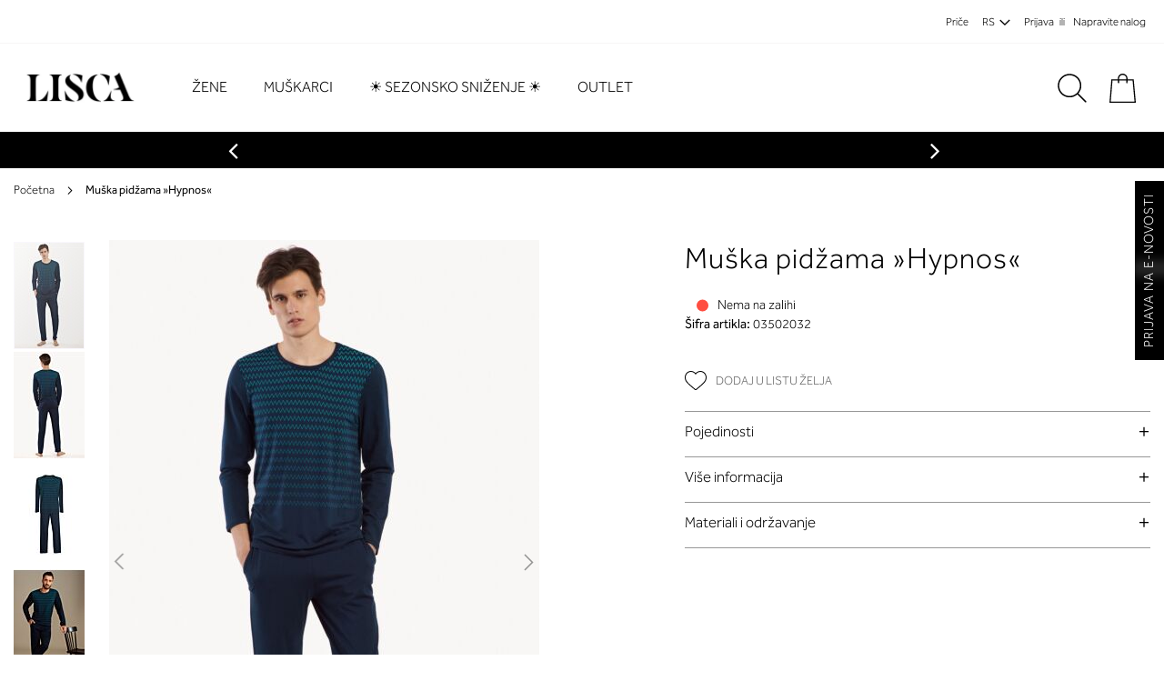

--- FILE ---
content_type: text/html; charset=UTF-8
request_url: https://www.lisca.rs/muska-pidzama-hypnos-03502032.html
body_size: 30391
content:
 <!doctype html><html lang="sr"><head prefix="og: http://ogp.me/ns# fb: http://ogp.me/ns/fb# product: http://ogp.me/ns/product#"><script>var BASE_URL='https\u003A\u002F\u002Fwww.lisca.rs\u002F';var require={'baseUrl':'https\u003A\u002F\u002Fwww.lisca.rs\u002Fstatic\u002Fversion1768892257\u002Ffrontend\u002FPearl\u002Fweltpixel_custom\u002Fsr_Latn_RS'};</script> <meta charset="utf-8"/>
<meta name="title" content="Muška pidžama »Hypnos«"/>
<meta name="description" content="-&nbsp; &nbsp; &nbsp;muška pidžama&nbsp;sa dugim rukavima i dugim nogavicama-&nbsp; &nbsp; &nbsp;majica sa tirkiznim cik-cak printom -&nbsp; &nbsp; &nbsp;okrugli vratni izrez -&nbsp; &nbsp; &nbsp;majica od viskoznog pletiva -&nbsp; &nbsp; &nbsp;pamučni je"/>
<meta name="keywords" content="donji veš, kupaći kostimi, pidžame, čarape, majice"/>
<meta name="robots" content="INDEX,FOLLOW"/>
<meta name="viewport" content="width=device-width, initial-scale=1"/>
<meta name="format-detection" content="telephone=no"/>
<title>Muška pidžama »Hypnos«</title>
<link  rel="stylesheet" type="text/css"  media="all" href="https://www.lisca.rs/static/version1768892257/frontend/Pearl/weltpixel_custom/sr_Latn_RS/WeltPixel_CustomHeader/css/weltpixel_custom_header_rs.css" /><link  rel="stylesheet" type="text/css"  media="all" href="https://www.lisca.rs/static/version1768892257/frontend/Pearl/weltpixel_custom/sr_Latn_RS/WeltPixel_CustomFooter/css/weltpixel_custom_footer_rs.css" /><link  rel="stylesheet" type="text/css"  media="all" href="https://www.lisca.rs/static/version1768892257/frontend/Pearl/weltpixel_custom/sr_Latn_RS/WeltPixel_ProductPage/css/weltpixel_product_store_rs.css" /><link  rel="stylesheet" type="text/css"  media="all" href="https://www.lisca.rs/static/version1768892257/frontend/Pearl/weltpixel_custom/sr_Latn_RS/WeltPixel_CategoryPage/css/weltpixel_category_store_rs.css" /><link  rel="stylesheet" type="text/css"  media="all" href="https://www.lisca.rs/static/version1768892257/frontend/Pearl/weltpixel_custom/sr_Latn_RS/css/styles-m.css" /><link  rel="stylesheet" type="text/css"  media="all" href="https://www.lisca.rs/static/version1768892257/frontend/Pearl/weltpixel_custom/sr_Latn_RS/Amasty_Base/vendor/slick/amslick.min.css" /><link  rel="stylesheet" type="text/css"  media="all" href="https://www.lisca.rs/static/version1768892257/frontend/Pearl/weltpixel_custom/sr_Latn_RS/Amasty_Label/vendor/tooltipster/css/tooltipster.min.css" /><link  rel="stylesheet" type="text/css"  media="all" href="https://www.lisca.rs/static/version1768892257/frontend/Pearl/weltpixel_custom/sr_Latn_RS/WeltPixel_OwlCarouselSlider/css/owl.carousel.css" /><link  rel="stylesheet" type="text/css"  media="all" href="https://www.lisca.rs/static/version1768892257/frontend/Pearl/weltpixel_custom/sr_Latn_RS/WeltPixel_Quickview/css/magnific-popup.css" /><link  rel="stylesheet" type="text/css"  media="all" href="https://www.lisca.rs/static/version1768892257/frontend/Pearl/weltpixel_custom/sr_Latn_RS/mage/gallery/gallery.css" /><link  rel="stylesheet" type="text/css"  media="all" href="https://www.lisca.rs/static/version1768892257/frontend/Pearl/weltpixel_custom/sr_Latn_RS/Amasty_BannersLite/css/style.css" /><link  rel="stylesheet" type="text/css"  media="all" href="https://www.lisca.rs/static/version1768892257/frontend/Pearl/weltpixel_custom/sr_Latn_RS/Amasty_Promo/css/banner.css" /><link  rel="stylesheet" type="text/css"  media="all" href="https://www.lisca.rs/static/version1768892257/frontend/Pearl/weltpixel_custom/sr_Latn_RS/WeltPixel_DesignElements/css/bootstrap_grid.css" /><link  rel="stylesheet" type="text/css"  media="all" href="https://www.lisca.rs/static/version1768892257/frontend/Pearl/weltpixel_custom/sr_Latn_RS/WeltPixel_DesignElements/css/font-icons-core.css" /><link  rel="stylesheet" type="text/css"  media="all" href="https://www.lisca.rs/static/version1768892257/frontend/Pearl/weltpixel_custom/sr_Latn_RS/WeltPixel_DesignElements/css/imports/shortcodes/social-icons.css" /><link  rel="stylesheet" type="text/css"  media="all" href="https://www.lisca.rs/static/version1768892257/frontend/Pearl/weltpixel_custom/sr_Latn_RS/WeltPixel_DesignElements/css/imports/shortcodes/styled-icons.css" /><link  rel="stylesheet" type="text/css"  media="all" href="https://www.lisca.rs/static/version1768892257/frontend/Pearl/weltpixel_custom/sr_Latn_RS/WeltPixel_DesignElements/css/font-icons-extended.css" /><link  rel="stylesheet" type="text/css"  media="all" href="https://www.lisca.rs/static/version1768892257/frontend/Pearl/weltpixel_custom/sr_Latn_RS/WeltPixel_DesignElements/css/bootstrap_table.css" /><link  rel="stylesheet" type="text/css"  media="all" href="https://www.lisca.rs/static/version1768892257/frontend/Pearl/weltpixel_custom/sr_Latn_RS/WeltPixel_DesignElements/css/utilities.css" /><link  rel="stylesheet" type="text/css"  media="all" href="https://www.lisca.rs/static/version1768892257/frontend/Pearl/weltpixel_custom/sr_Latn_RS/WeltPixel_DesignElements/css/imports/shortcodes/tabs.css" /><link  rel="stylesheet" type="text/css"  media="all" href="https://www.lisca.rs/static/version1768892257/frontend/Pearl/weltpixel_custom/sr_Latn_RS/WeltPixel_DesignElements/css/imports/shortcodes/toggles-accordions.css" /><link  rel="stylesheet" type="text/css"  media="all" href="https://www.lisca.rs/static/version1768892257/frontend/Pearl/weltpixel_custom/sr_Latn_RS/WeltPixel_DesignElements/css/imports/shortcodes/pricing.css" /><link  rel="stylesheet" type="text/css"  media="all" href="https://www.lisca.rs/static/version1768892257/frontend/Pearl/weltpixel_custom/sr_Latn_RS/WeltPixel_DesignElements/css/imports/shortcodes/headings.css" /><link  rel="stylesheet" type="text/css"  media="all" href="https://www.lisca.rs/static/version1768892257/frontend/Pearl/weltpixel_custom/sr_Latn_RS/WeltPixel_DesignElements/css/imports/shortcodes/blockquotes.css" /><link  rel="stylesheet" type="text/css"  media="all" href="https://www.lisca.rs/static/version1768892257/frontend/Pearl/weltpixel_custom/sr_Latn_RS/WeltPixel_DesignElements/css/imports/shortcodes/dividers.css" /><link  rel="stylesheet" type="text/css"  media="all" href="https://www.lisca.rs/static/version1768892257/frontend/Pearl/weltpixel_custom/sr_Latn_RS/WeltPixel_DesignElements/css/imports/shortcodes/clients.css" /><link  rel="stylesheet" type="text/css"  media="all" href="https://www.lisca.rs/static/version1768892257/frontend/Pearl/weltpixel_custom/sr_Latn_RS/WeltPixel_DesignElements/css/imports/shortcodes/brands.css" /><link  rel="stylesheet" type="text/css"  media="all" href="https://www.lisca.rs/static/version1768892257/frontend/Pearl/weltpixel_custom/sr_Latn_RS/WeltPixel_DesignElements/css/responsive.css" /><link  rel="stylesheet" type="text/css"  media="all" href="https://www.lisca.rs/static/version1768892257/frontend/Pearl/weltpixel_custom/sr_Latn_RS/WeltPixel_DesignElements/css/pagetitle.css" /><link  rel="stylesheet" type="text/css"  media="all" href="https://www.lisca.rs/static/version1768892257/frontend/Pearl/weltpixel_custom/sr_Latn_RS/WeltPixel_DesignElements/css/columns_grids.css" /><link  rel="stylesheet" type="text/css"  media="all" href="https://www.lisca.rs/static/version1768892257/frontend/Pearl/weltpixel_custom/sr_Latn_RS/WeltPixel_DesignElements/css/imports/shortcodes/alerts.css" /><link  rel="stylesheet" type="text/css"  media="all" href="https://www.lisca.rs/static/version1768892257/frontend/Pearl/weltpixel_custom/sr_Latn_RS/WeltPixel_DesignElements/css/imports/shortcodes/testimonials.css" /><link  rel="stylesheet" type="text/css"  media="all" href="https://www.lisca.rs/static/version1768892257/frontend/Pearl/weltpixel_custom/sr_Latn_RS/WeltPixel_DesignElements/css/imports/flex.slider.css" /><link  rel="stylesheet" type="text/css"  media="all" href="https://www.lisca.rs/static/version1768892257/frontend/Pearl/weltpixel_custom/sr_Latn_RS/WeltPixel_DesignElements/css/bootstrap_buttons.css" /><link  rel="stylesheet" type="text/css"  media="all" href="https://www.lisca.rs/static/version1768892257/frontend/Pearl/weltpixel_custom/sr_Latn_RS/WeltPixel_DesignElements/css/imports/shortcodes/buttons.css" /><link  rel="stylesheet" type="text/css"  media="all" href="https://www.lisca.rs/static/version1768892257/frontend/Pearl/weltpixel_custom/sr_Latn_RS/WeltPixel_DesignElements/css/sections.css" /><link  rel="stylesheet" type="text/css"  media="all" href="https://www.lisca.rs/static/version1768892257/frontend/Pearl/weltpixel_custom/sr_Latn_RS/WeltPixel_DesignElements/css/parallax.css" /><link  rel="stylesheet" type="text/css"  media="all" href="https://www.lisca.rs/static/version1768892257/frontend/Pearl/weltpixel_custom/sr_Latn_RS/WeltPixel_DesignElements/css/animate-core.css" /><link  rel="stylesheet" type="text/css"  media="all" href="https://www.lisca.rs/static/version1768892257/frontend/Pearl/weltpixel_custom/sr_Latn_RS/WeltPixel_DesignElements/css/animate-extended.css" /><link  rel="stylesheet" type="text/css"  media="all" href="https://www.lisca.rs/static/version1768892257/frontend/Pearl/weltpixel_custom/sr_Latn_RS/WeltPixel_DesignElements/css/aos.css" /><link  rel="stylesheet" type="text/css"  media="all" href="https://www.lisca.rs/static/version1768892257/frontend/Pearl/weltpixel_custom/sr_Latn_RS/WeltPixel_DesignElements/css/btt_button.css" /><link as="style" rel="preload" type="text/css" media="screen and (min-width: 768px)" href="https://www.lisca.rs/static/version1768892257/frontend/Pearl/weltpixel_custom/sr_Latn_RS/css/styles-l.css" onload="this.rel='stylesheet'" /><noscript><link href="https://www.lisca.rs/static/version1768892257/frontend/Pearl/weltpixel_custom/sr_Latn_RS/css/styles-l.css" media="screen and (min-width: 768px)" rel="stylesheet" type="text/css"></noscript><link as="style" rel="preload" type="text/css" media="screen and (max-width: 1050px)" href="https://www.lisca.rs/static/version1768892257/frontend/Pearl/weltpixel_custom/sr_Latn_RS/WeltPixel_NavigationLinks/css/navigation_mobile.css" onload="this.rel='stylesheet'" /><noscript><link href="https://www.lisca.rs/static/version1768892257/frontend/Pearl/weltpixel_custom/sr_Latn_RS/WeltPixel_NavigationLinks/css/navigation_mobile.css" media="screen and (max-width: 1050px)" rel="stylesheet" type="text/css"></noscript><link as="style" rel="preload" type="text/css" media="screen and (min-width: 1051px)" href="https://www.lisca.rs/static/version1768892257/frontend/Pearl/weltpixel_custom/sr_Latn_RS/WeltPixel_NavigationLinks/css/navigation_desktop.css" onload="this.rel='stylesheet'" /><noscript><link href="https://www.lisca.rs/static/version1768892257/frontend/Pearl/weltpixel_custom/sr_Latn_RS/WeltPixel_NavigationLinks/css/navigation_desktop.css" media="screen and (min-width: 1051px)" rel="stylesheet" type="text/css"></noscript>











<link rel="preload" as="font" crossorigin="anonymous" href="https://www.lisca.rs/static/version1768892257/frontend/Pearl/weltpixel_custom/sr_Latn_RS/fonts/opensans/light/opensans-300.woff2" />
<link rel="preload" as="font" crossorigin="anonymous" href="https://www.lisca.rs/static/version1768892257/frontend/Pearl/weltpixel_custom/sr_Latn_RS/fonts/opensans/regular/opensans-400.woff2" />
<link rel="preload" as="font" crossorigin="anonymous" href="https://www.lisca.rs/static/version1768892257/frontend/Pearl/weltpixel_custom/sr_Latn_RS/fonts/opensans/semibold/opensans-600.woff2" />
<link rel="preload" as="font" crossorigin="anonymous" href="https://www.lisca.rs/static/version1768892257/frontend/Pearl/weltpixel_custom/sr_Latn_RS/fonts/opensans/bold/opensans-700.woff2" />
<link rel="preload" as="font" crossorigin="anonymous" href="https://www.lisca.rs/static/version1768892257/frontend/Pearl/weltpixel_custom/sr_Latn_RS/fonts/Luma-Icons.woff2" />
<link rel="preload" as="font" crossorigin="anonymous" href="https://www.lisca.rs/static/version1768892257/frontend/Pearl/weltpixel_custom/sr_Latn_RS/WeltPixel_DesignElements/fonts/Simple-Line-Icons.woff2" />
<link rel="preload" as="font" crossorigin="anonymous" href="https://www.lisca.rs/static/version1768892257/frontend/Pearl/weltpixel_custom/sr_Latn_RS/WeltPixel_DesignElements/fonts/lined-icons.woff2" />
<link rel="preload" as="font" crossorigin="anonymous" href="https://www.lisca.rs/static/version1768892257/frontend/Pearl/weltpixel_custom/sr_Latn_RS/WeltPixel_DesignElements/fonts/font-icons.woff2" />
<link  rel="canonical" href="" />
<link  rel="icon" type="image/x-icon" href="https://www.lisca.rs/media/favicon/default/favicon.png" />
<link rel="shortcut icon" type="image/x-icon" href="https://www.lisca.rs/media/favicon/default/favicon.png" /><style>
.amasty-label-container .amlabel-text {font-size:12px !important }
.amgdprcookie-modal-container.modal-popup.modal-slide {
z-index: 999999999999 !important;
}
.modals-wrapper .modals-overlay {z-index: 999999999 !important;}
</style>

<script>
    (function(a,g,b,c){a[c]=a[c]||function(){
        "undefined"!==typeof a.ipromNS&&a.ipromNS.execute?a.ipromNS.execute(arguments):(a[c].q=a[c].q||[]).push(arguments)};
        var k=function(){var b=g.getElementsByTagName("script")[0];return function h(f){var e=f.shift();a[c]("setConfig",{server:e});
            var d=document.createElement("script");0<f.length&&(d.onerror=function(){a[c]("setConfig",{blocked:!0});h(f)});
            d.src="https://cdn."+e+"/ipromNS.js";d.async=!0;d.defer=!0;b.parentNode.insertBefore(d,b)}}(),e=b;"string"===typeof b&&(e=[b]);k(e)
    })(window, document,["iprom.net"],"_ipromNS"); var cookieConsent = false;
    try{
        cookieConsent = false;  //connect with your cookie consent framework;
    }catch(e){console.log('CC not found');}
    _ipromNS('init', {
        'sitePath' : [ 'liscars','index' ],
        'cookieConsent' : cookieConsent
    });
</script>
<script>
    (function(d){
      var s = d.createElement("script");
      /* uncomment the following line to override default position*/
      /* s.setAttribute("data-position", 3);*/
      /* uncomment the following line to override default size (values: small, large)*/
      /* s.setAttribute("data-size", "small");*/
      /* uncomment the following line to override default language (e.g., fr, de, es, he, nl, etc.)*/
      /* s.setAttribute("data-language", "language");*/
      /* uncomment the following line to override color set via widget (e.g., #053f67)*/
      /* s.setAttribute("data-color", "#053e67");*/
      /* uncomment the following line to override type set via widget (1=person, 2=chair, 3=eye, 4=text)*/
      /* s.setAttribute("data-type", "1");*/
      /* s.setAttribute("data-statement_text:", "Our Accessibility Statement");*/
      /* s.setAttribute("data-statement_url", "http://www.example.com/accessibility")";*/
      /* uncomment the following line to override support on mobile devices*/
      /* s.setAttribute("data-mobile", true);*/
      /* uncomment the following line to set custom trigger action for accessibility menu*/
      /* s.setAttribute("data-trigger", "triggerId")*/
      /* uncomment the following line to override widget's z-index property*/
      /* s.setAttribute("data-z-index", 10001);*/
      /* uncomment the following line to enable Live site translations (e.g., fr, de, es, he, nl, etc.)*/
      /* s.setAttribute("data-site-language", "null");*/
      s.setAttribute("data-widget_layout", "full")
      s.setAttribute("data-account", "HdLMkiia36");
      s.setAttribute("src", "https://cdn.userway.org/widget.js");
      (d.body || d.head).appendChild(s);
    })(document)
    </script>
    <noscript>Please ensure Javascript is enabled for purposes of <a href="https://userway.org">website accessibility</a></noscript>
       <script>window.getWpGA4Cookie=function(name){match=document.cookie.match(new RegExp(name+'=([^;]+)'));if(match)return decodeURIComponent(match[1].replace(/\+/g,' '));};window.dataLayer=window.dataLayer||[];var dl4Objects=[{"ecommerce":{"items":[{"item_name":"Mu\u0161ka pid\u017eama \u00bbHypnos\u00ab","item_id":"03502032","price":"0.00","item_category":"Mu\u0161karci","currency":"RSD"}]},"event":"view_item"},{"event":"view_item_list","ecommerce":{"items":[{"item_name":"Mu\u0161ka pid\u017eama \u00bbArgo\u00ab","item_id":"035027DY","price":"0.00","item_category":"Artikli","item_list_name":"Upsell Products From Mu\u0161ka pid\u017eama \u00bbHypnos\u00ab","item_list_id":"upsell_products","index":1,"currency":"RSD"}]}}];for(var i in dl4Objects){window.dataLayer.push({ecommerce:null});window.dataLayer.push(dl4Objects[i]);}
var wpGA4Cookies=['wp_ga4_customerId','wp_ga4_customerGroup'];wpGA4Cookies.map(function(cookieName){var cookieValue=window.getWpGA4Cookie(cookieName);if(cookieValue){var dl4Object={};dl4Object[cookieName.replace('wp_ga4_','')]=cookieValue;window.dataLayer.push(dl4Object);}});</script>
   <!-- Google Tag Manager -->
<script>(function(w,d,s,l,i){w[l]=w[l]||[];w[l].push({'gtm.start':new Date().getTime(),event:'gtm.js'});var f=d.getElementsByTagName(s)[0],j=d.createElement(s),dl=l!='dataLayer'?'&l='+l:'';j.async=true;j.src='';f.parentNode.insertBefore(j,f);})(window,document,'script','dataLayer','GTM-M3SB4N8');</script>
<!-- End Google Tag Manager -->  <script type="text/x-magento-init">{"*":{"Magento_PageCache/js/form-key-provider":{}}}</script><!-- added by Trusted Shops app: Start --><script src="https://integrations.etrusted.com/applications/widget.js/v2"async defer></script><!-- End -->   <script type="application/ld+json">{"@context":"https://schema.org/","@type":"Product","name":"Muška pidžama »Hypnos«","image":"https://www.lisca.rs/media/catalog/product/cache/905d44d032e77e05ccac7c9586503c54/0/3/035020-32-1.jpg","description":"-&nbsp; &nbsp; &nbsp;muška pidžama&nbsp;sa dugim rukavima i dugim nogavicama-&nbsp; &nbsp; &nbsp;majica sa tirkiznim cik-cak printom -&nbsp; &nbsp; &nbsp;okrugli vratni izrez -&nbsp; &nbsp; &nbsp;majica od viskoznog pletiva -&nbsp; &nbsp; &nbsp;pamučni jednobojni donji deo -&nbsp; &nbsp; &nbsp;donji deo sa širokom elastičnom trakom u struku, koje se još vezuje trakom -&nbsp; &nbsp; &nbsp;bočni džepovi","sku":"03502032","offers":{"@type":"Offer","priceCurrency":"RSD","url":"https://www.lisca.rs/muska-pidzama-hypnos-03502032.html","availability":"https://schema.org/OutOfStock","price":"0.00"}}</script> <!-- twitter product cards--><meta name="twitter:card" content="product"/><meta name="twitter:domain" content="https://www.lisca.rs/"/><meta name="twitter:site" content=""/><meta name="twitter:creator" content=""/><meta name="twitter:title" content="Muška pidžama »Hypnos«"/><meta name="twitter:description" content="-&nbsp; &nbsp; &nbsp;muška pidžama&nbsp;sa dugim rukavima i dugim nogavicama-&nbsp; &nbsp; &nbsp;majica sa tirkiznim cik-cak printom -&nbsp; &nbsp; &nbsp;okrugli vratni izrez -&nbsp; &nbsp; &nbsp;majica od viskoznog pletiva -&nbsp; &nbsp; &nbsp;pamučni jednobojni donji deo -&nbsp; &nbsp; &nbsp;donji deo sa širokom elastičnom trakom u struku, koje se još vezuje trakom -&nbsp; &nbsp; &nbsp;bočni džepovi"/><meta name="twitter:image" content="https://www.lisca.rs/media/catalog/product/cache/905d44d032e77e05ccac7c9586503c54/0/3/035020-32-1.jpg"/><meta name="twitter:data1" content="RSD0.00"/><meta name="twitter:label1" content="PRICE"/><meta name="twitter:data2" content="RS"/><meta name="twitter:label2" content="LOCATION"/><!-- twitter product cards--> <!-- facebook open graph --> <meta property="og:site_name" content=""/><meta property="og:type" content="product"/><meta property="og:title" content="Muška pidžama »Hypnos«"/><meta property="og:image" content="https://www.lisca.rs/media/catalog/product/cache/905d44d032e77e05ccac7c9586503c54/0/3/035020-32-1.jpg"/><meta property="og:description" content="-&nbsp; &nbsp; &nbsp;muška pidžama&nbsp;sa dugim rukavima i dugim nogavicama-&nbsp; &nbsp; &nbsp;majica sa tirkiznim cik-cak printom -&nbsp; &nbsp; &nbsp;okrugli vratni izrez -&nbsp; &nbsp; &nbsp;majica od viskoznog pletiva -&nbsp; &nbsp; &nbsp;pamučni jednobojni donji deo -&nbsp; &nbsp; &nbsp;donji deo sa širokom elastičnom trakom u struku, koje se još vezuje trakom -&nbsp; &nbsp; &nbsp;bočni džepovi"/><meta property="og:url" content="https://www.lisca.rs/muska-pidzama-hypnos-03502032.html"/><meta property="product:price:amount" content="0.00"/><meta property="product:price:currency" content="RSD"/><meta property="product:availability" content="outofstock"/><meta property="product:retailer_item_id" content="03502032"/><!-- facebook open graph --><!-- rich pins --><meta name="pinterest-rich-pin" content="enabled"/><!-- rich pins -->   <script type="application/ld+json">{"@context":"https://schema.org","@type":"BreadcrumbList","itemListElement":[{"@type":"ListItem","position":1,"item":{"@id":"https://www.lisca.rs/","name":"Home"}}]}</script></head><body data-container="body" data-mage-init='{"loaderAjax": {}, "loader": { "icon": "https://www.lisca.rs/static/version1768892257/frontend/Pearl/weltpixel_custom/sr_Latn_RS/images/loader-2.gif"}}' id="html-body" class="theme-pearl page-product-configurable wp-swatch-onlyone product-page-v1 product-page-v2 store-view-rs catalog-product-view product-muska-pidzama-hypnos-03502032 page-layout-1column">   <!-- Google Tag Manager (noscript) -->
<noscript><iframe src="https://www.googletagmanager.com/ns.html?id=GTM-M3SB4N8"
height="0" width="0" style="display:none;visibility:hidden"></iframe></noscript>
<!-- End Google Tag Manager (noscript) -->  <div id="email"></div><!-- Facebook Pixel Code --><noscript><img height="1" width="1" style="display:none" alt="Facebook Pixel" src="https://www.facebook.com/tr?id=2161005833928611&ev=PageView&noscript=1" /></noscript><!-- End Facebook Pixel Code --> <div data-role="bss-fbpixel-subscribe" style="display:none;"></div><span class="bss-subscribe-email" style="display:none;"></span> <span class="bss-subscribe-id" style="display:none;"></span>  <div data-role="bss-fbpixel-atc" style="display:none;"></div>           <div class="cookie-status-message" id="cookie-status">The store will not work correctly in the case when cookies are disabled.</div>   <noscript><div class="message global noscript"><div class="content"><p><strong>Vaš pretraživač ima onemogućen JavaScript, funkcije na stranici mogu biti ograničene.</strong> <span> For the best experience on our site, be sure to turn on Javascript in your browser.</span></p></div></div></noscript>          <div id="store-switcher" class="lisca" style="display: none;"></div><div class="page-wrapper"><div class="page-header page-header-v3"><header class="page-header"><div class="panel wrapper"><div class="panel header"><ul class="compare wrapper"> <li class="item link compare" data-bind="scope: 'compareProducts'" data-role="compare-products-link"><a class="action compare no-display" title="Uporedi&#x20;proizvode" data-bind="attr: {'href': compareProducts().listUrl}, css: {'no-display': !compareProducts().count}" >Uporedi proizvode <span class="counter qty" data-bind="text: compareProducts().countCaption"></span></a></li> </ul> <a class="action skip contentarea" href="#contentarea"><span> Skip to Content</span></a>   <ul class="header links">  <li class="greet welcome" data-bind="scope: 'customer'"><!-- ko if: customer().fullname --><span class="logged-in" data-bind="text: new String('Dobrodošli, %1!').replace('%1', customer().fullname)"></span> <!-- /ko --><!-- ko ifnot: customer().fullname --><span class="not-logged-in" data-bind="html: 'Dobrodo&#x0161;li&#x20;u&#x20;Lisca&#x20;online&#x20;prodavnicu'"></span>  <!-- /ko --></li>  <li class="nav item"><a href="https://www.lisca.rs/blog" class="hide_on_mobile">Priče</a></li> <li class="nav item"><a href="#" class="store-switcher-btn-open">RS</a></li> <li class="link authorization-link" data-label="ili"><a href="https://www.lisca.rs/customer/account/login/referer/aHR0cHM6Ly93d3cubGlzY2EucnMvbXVza2EtcGlkemFtYS1oeXBub3MtMDM1MDIwMzIuaHRtbA%2C%2C/" >Prijava</a></li><li><a href="https://www.lisca.rs/customer/account/create/" id="id4mt8fstj" >Napravite nalog</a></li></ul></div></div><div class="header content"> <span data-action="toggle-nav" class="action nav-toggle"><span>Toggle Nav</span></span>  <div class="desktop-logo desktop-logo-all"><a class="logo " href="https://www.lisca.rs/" title="Lisca" aria-label="store logo"><img src="https://www.lisca.rs/media/logo/default/lisca-new.jpg" title="Lisca" alt="Lisca" width="170" height="39" /></a></div>   <div class="sections nav-sections-3&#x20;nav-sections"> <div class="section-items nav-sections-3&#x20;nav-sections-items" data-mage-init='{"tabs":{"openedState":"active"}}'>  <div class="section-item-title nav-sections-3&#x20;nav-sections-item-title" data-role="collapsible"><a class="nav-sections-3&#x20;nav-sections-item-switch" data-toggle="switch" href="#store.menu">Meni</a></div><div class="section-item-content nav-sections-3&#x20;nav-sections-item-content" id="store.menu" data-role="content">  <nav class="navigation" data-action="navigation"><ul data-mage-init='{"menu":{"responsive":true, "expanded":false, "position":{"my":"left top","at":"left bottom"}}}'><li  class="megamenu level-top-fullwidth  level0 nav-1 category-item first level-top parent mm-first-item mm-has-children"   ><a href="https://www.lisca.rs/zene.html"  class="level-top label-position-center"><span class="mm-subcategory-title underline-megamenu " >Žene</span></a><span class='customToggler'></span><ul class="level0 submenu fullwidth  " style="display: none;"><li class="submenu-child"><div class="fullwidth-wrapper"><div class="fullwidth-wrapper-inner"><ul class="columns-group starter" style="width: 20%"><li  class="megamenu level1 nav-1-1 category-item first parent mm-first-item mm-has-children" data-has-children="1"  ><a href="https://www.lisca.rs/zene/donji-ves.html"  class="mm-category-title label-position-center " ><span class="mm-subcategory-title underline-megamenu " >Donji veš</span></a><span class='customToggler'></span><ul class="level1 submenu   " style="display: none;"><li  class="megamenu level2 nav-1-1-1 category-item first parent mm-first-item mm-has-children"   ><a href="https://www.lisca.rs/zene/donji-ves/grudnjaci.html"  class=" label-position-center " ><span class="mm-subcategory-title underline-megamenu " >Grudnjaci</span></a><span class='customToggler'></span><ul class="level2 submenu   " style="display: none;"><li  class="megamenu level3 nav-1-1-1-1 category-item first mm-first-item mm-no-children"   ><a href="https://www.lisca.rs/zene/donji-ves/grudnjaci/bez-zice.html"  class=" label-position-center " ><span class="mm-subcategory-title underline-megamenu " >Bez žice</span></a><span class='customToggler'></span></li><li  class="megamenu level3 nav-1-1-1-2 category-item mm-no-children"   ><a href="https://www.lisca.rs/zene/donji-ves/grudnjaci/sportskekekikikekekiki.html"  class=" label-position-center " ><span class="mm-subcategory-title underline-megamenu " >Sportske</span></a><span class='customToggler'></span></li><li  class="megamenu level3 nav-1-1-1-3 category-item mm-no-children"   ><a href="https://www.lisca.rs/zene/donji-ves/grudnjaci/sa-zicom.html"  class=" label-position-center " ><span class="mm-subcategory-title underline-megamenu " >Sa žicom</span></a><span class='customToggler'></span></li><li  class="megamenu level3 nav-1-1-1-4 category-item mm-no-children"   ><a href="https://www.lisca.rs/zene/donji-ves/grudnjaci/push-up.html"  class=" label-position-center " ><span class="mm-subcategory-title underline-megamenu " >Push up grudnjaci</span></a><span class='customToggler'></span></li><li  class="megamenu level3 nav-1-1-1-5 category-item mm-no-children"   ><a href="https://www.lisca.rs/zene/donji-ves/grudnjaci/potporni.html"  class=" label-position-center " ><span class="mm-subcategory-title underline-megamenu " >Potporni</span></a><span class='customToggler'></span></li><li  class="megamenu level3 nav-1-1-1-6 category-item mm-no-children"   ><a href="https://www.lisca.rs/zene/donji-ves/grudnjaci/bustje.html"  class=" label-position-center " ><span class="mm-subcategory-title underline-megamenu " >Bustje</span></a><span class='customToggler'></span></li><li  class="megamenu level3 nav-1-1-1-7 category-item mm-no-children"   ><a href="https://www.lisca.rs/zene/donji-ves/grudnjaci/high-neck.html"  class=" label-position-center " ><span class="mm-subcategory-title underline-megamenu " >High neck</span></a><span class='customToggler'></span></li><li  class="megamenu level3 nav-1-1-1-8 category-item mm-no-children"   ><a href="https://www.lisca.rs/zene/donji-ves/grudnjaci/za-dojenje.html"  class=" label-position-center " ><span class="mm-subcategory-title underline-megamenu " >Za dojenje</span></a><span class='customToggler'></span></li><li  class="megamenu level3 nav-1-1-1-9 category-item mm-no-children"   ><a href="https://www.lisca.rs/zene/donji-ves/grudnjaci/trougao.html"  class=" label-position-center " ><span class="mm-subcategory-title underline-megamenu " >Trougao</span></a><span class='customToggler'></span></li><li  class="megamenu level3 nav-1-1-1-10 category-item mm-no-children"   ><a href="https://www.lisca.rs/women/lingerie/bras/t-shirt-bra.html"  class=" " ><span class="mm-subcategory-title underline-megamenu " >T-Shirt Bra</span></a><span class='customToggler'></span></li><li  class="megamenu level3 nav-1-1-1-11 category-item mm-no-children"   ><a href="https://www.lisca.rs/women/lingerie/bras/bralette.html"  class=" " ><span class="mm-subcategory-title underline-megamenu " >Bralette</span></a><span class='customToggler'></span></li><li  class="megamenu level3 nav-1-1-1-12 category-item last mm-no-children"   ><a href="https://www.lisca.rs/women/lingerie/bras/balconette-strapless.html"  class=" " ><span class="mm-subcategory-title underline-megamenu " >Balconette &amp; Strapless</span></a><span class='customToggler'></span></li></ul><!-- end submenu --></li><li  class="megamenu level2 nav-1-1-2 category-item parent mm-has-children"   ><a href="https://www.lisca.rs/zene/donji-ves/gacice.html"  class=" label-position-center " ><span class="mm-subcategory-title underline-megamenu " >Gaćice</span></a><span class='customToggler'></span><ul class="level2 submenu   " style="display: none;"><li  class="megamenu level3 nav-1-1-2-1 category-item first mm-first-item mm-no-children"   ><a href="https://www.lisca.rs/zene/donji-ves/gacice/brazilke.html"  class=" label-position-center " ><span class="mm-subcategory-title underline-megamenu " >Brazilke</span></a><span class='customToggler'></span></li><li  class="megamenu level3 nav-1-1-2-2 category-item mm-no-children"   ><a href="https://www.lisca.rs/zene/donji-ves/gacice/tangice.html"  class=" label-position-center " ><span class="mm-subcategory-title underline-megamenu " >Tangice</span></a><span class='customToggler'></span></li><li  class="megamenu level3 nav-1-1-2-3 category-item mm-no-children"   ><a href="https://www.lisca.rs/zene/donji-ves/gacice/open-gacice.html"  class=" label-position-center " ><span class="mm-subcategory-title underline-megamenu " >Otvorene gaćice</span></a><span class='customToggler'></span></li><li  class="megamenu level3 nav-1-1-2-4 category-item mm-no-children"   ><a href="https://www.lisca.rs/zene/donji-ves/gacice/high-leg.html"  class=" label-position-center " ><span class="mm-subcategory-title underline-megamenu " >High leg</span></a><span class='customToggler'></span></li><li  class="megamenu level3 nav-1-1-2-5 category-item mm-no-children"   ><a href="https://www.lisca.rs/zene/donji-ves/gacice/push-up.html"  class=" label-position-center " ><span class="mm-subcategory-title underline-megamenu " >Push up</span></a><span class='customToggler'></span></li><li  class="megamenu level3 nav-1-1-2-6 category-item mm-no-children"   ><a href="https://www.lisca.rs/zene/donji-ves/gacice/anticelulitne.html"  class=" label-position-center " ><span class="mm-subcategory-title underline-megamenu " >Anticelulitne</span></a><span class='customToggler'></span></li><li  class="megamenu level3 nav-1-1-2-7 category-item mm-no-children"   ><a href="https://www.lisca.rs/zene/donji-ves/gacice/miderske.html"  class=" label-position-center " ><span class="mm-subcategory-title underline-megamenu " >Miderske</span></a><span class='customToggler'></span></li><li  class="megamenu level3 nav-1-1-2-8 category-item mm-no-children"   ><a href="https://www.lisca.rs/zene/donji-ves/gacice/sportskekekikikekekiki.html"  class=" label-position-center " ><span class="mm-subcategory-title underline-megamenu " >Sportske</span></a><span class='customToggler'></span></li><li  class="megamenu level3 nav-1-1-2-9 category-item mm-no-children"   ><a href="https://www.lisca.rs/women/lingerie/panties/briefs.html"  class=" " ><span class="mm-subcategory-title underline-megamenu " >Briefs</span></a><span class='customToggler'></span></li><li  class="megamenu level3 nav-1-1-2-10 category-item mm-no-children"   ><a href="https://www.lisca.rs/women/lingerie/panties/high-waist.html"  class=" " ><span class="mm-subcategory-title underline-megamenu " >High-Waist</span></a><span class='customToggler'></span></li><li  class="megamenu level3 nav-1-1-2-11 category-item mm-no-children"   ><a href="https://www.lisca.rs/women/lingerie/panties/panty.html"  class=" " ><span class="mm-subcategory-title underline-megamenu " >Panty</span></a><span class='customToggler'></span></li><li  class="megamenu level3 nav-1-1-2-12 category-item mm-no-children"   ><a href="https://www.lisca.rs/women/lingerie/panties/open-string.html"  class=" " ><span class="mm-subcategory-title underline-megamenu " >Open String</span></a><span class='customToggler'></span></li><li  class="megamenu level3 nav-1-1-2-13 category-item last mm-no-children"   ><a href="https://www.lisca.rs/women/lingerie/panties/suspender-briefs.html"  class=" " ><span class="mm-subcategory-title underline-megamenu " >Suspender Briefs</span></a><span class='customToggler'></span></li></ul><!-- end submenu --></li><li  class="megamenu level2 nav-1-1-3 category-item parent mm-has-children"   ><a href="https://www.lisca.rs/zene/donji-ves/topovi.html"  class=" label-position-center " ><span class="mm-subcategory-title underline-megamenu " >Top majice</span></a><span class='customToggler'></span><ul class="level2 submenu   " style="display: none;"><li  class="megamenu level3 nav-1-1-3-1 category-item first mm-first-item mm-no-children"   ><a href="https://www.lisca.rs/zene/donji-ves/topovi/topovi.html"  class=" label-position-center " ><span class="mm-subcategory-title underline-megamenu " >Topi</span></a><span class='customToggler'></span></li><li  class="megamenu level3 nav-1-1-3-2 category-item mm-no-children"   ><a href="https://www.lisca.rs/zene/donji-ves/topovi/sa-penastim-korpicama-cups.html"  class=" label-position-center " ><span class="mm-subcategory-title underline-megamenu " >Sa penastim korpicama</span></a><span class='customToggler'></span></li><li  class="megamenu level3 nav-1-1-3-3 category-item mm-no-children"   ><a href="https://www.lisca.rs/women/lingerie/tops/tank-tops.html"  class=" " ><span class="mm-subcategory-title underline-megamenu " >Tank Tops</span></a><span class='customToggler'></span></li><li  class="megamenu level3 nav-1-1-3-4 category-item last mm-no-children"   ><a href="https://www.lisca.rs/women/lingerie/tops/long-sleeve.html"  class=" " ><span class="mm-subcategory-title underline-megamenu " >Long Sleeve</span></a><span class='customToggler'></span></li></ul><!-- end submenu --></li><li  class="megamenu level2 nav-1-1-4 category-item parent mm-has-children"   ><a href="https://www.lisca.rs/zene/donji-ves/bodiji.html"  class=" label-position-center " ><span class="mm-subcategory-title underline-megamenu " >Bodiji</span></a><span class='customToggler'></span><ul class="level2 submenu   " style="display: none;"><li  class="megamenu level3 nav-1-1-4-1 category-item first mm-first-item mm-no-children"   ><a href="https://www.lisca.rs/zene/donji-ves/bodiji/sa-penastim-korpicama.html"  class=" label-position-center " ><span class="mm-subcategory-title underline-megamenu " >S penasto košarico</span></a><span class='customToggler'></span></li><li  class="megamenu level3 nav-1-1-4-2 category-item mm-no-children"   ><a href="https://www.lisca.rs/zene/donji-ves/bodiji/bez-zice.html"  class=" label-position-center " ><span class="mm-subcategory-title underline-megamenu " >Bez žice</span></a><span class='customToggler'></span></li><li  class="megamenu level3 nav-1-1-4-3 category-item mm-no-children"   ><a href="https://www.lisca.rs/zene/donji-ves/bodiji/sa-zicom.html"  class=" label-position-center " ><span class="mm-subcategory-title underline-megamenu " >Sa žicom</span></a><span class='customToggler'></span></li><li  class="megamenu level3 nav-1-1-4-4 category-item last mm-no-children"   ><a href="https://www.lisca.rs/women/lingerie/bodysuits/brazilian-bodysuit.html"  class=" " ><span class="mm-subcategory-title underline-megamenu " >Brazilian Bodysuit</span></a><span class='customToggler'></span></li></ul><!-- end submenu --></li><li  class="megamenu level2 nav-1-1-5 category-item parent mm-has-children"   ><a href="https://www.lisca.rs/zene/donji-ves/torzeleti.html"  class=" label-position-center " ><span class="mm-subcategory-title underline-megamenu " >Torzelet</span></a><span class='customToggler'></span><ul class="level2 submenu   " style="display: none;"><li  class="megamenu level3 nav-1-1-5-1 category-item first last mm-first-item mm-no-children"   ><a href="https://www.lisca.rs/zene/donji-ves/torzeleti/torzeleti.html"  class=" label-position-center " ><span class="mm-subcategory-title underline-megamenu " >Torzelet</span></a><span class='customToggler'></span></li></ul><!-- end submenu --></li><li  class="megamenu level2 nav-1-1-6 category-item parent mm-has-children"   ><a href="https://www.lisca.rs/zene/donji-ves/babydoll.html"  class=" label-position-center " ><span class="mm-subcategory-title underline-megamenu " >Babydoll</span></a><span class='customToggler'></span><ul class="level2 submenu   " style="display: none;"><li  class="megamenu level3 nav-1-1-6-1 category-item first mm-first-item mm-no-children"   ><a href="https://www.lisca.rs/zene/donji-ves/babydoll/kombine.html"  class=" label-position-center " ><span class="mm-subcategory-title underline-megamenu " >Kombine</span></a><span class='customToggler'></span></li><li  class="megamenu level3 nav-1-1-6-2 category-item last mm-no-children"   ><a href="https://www.lisca.rs/zene/donji-ves/babydoll/babydoll.html"  class=" label-position-center " ><span class="mm-subcategory-title underline-megamenu " >Babydoll</span></a><span class='customToggler'></span></li></ul><!-- end submenu --></li><li  class="megamenu level2 nav-1-1-7 category-item parent mm-has-children"   ><a href="https://www.lisca.rs/zene/donji-ves/oblikovanje-tela.html"  class=" label-position-center " ><span class="mm-subcategory-title underline-megamenu " >Oblikovanje tela</span></a><span class='customToggler'></span><ul class="level2 submenu   " style="display: none;"><li  class="megamenu level3 nav-1-1-7-1 category-item first mm-first-item mm-no-children"   ><a href="https://www.lisca.rs/zene/donji-ves/oblikovanje-tela/gacice.html"  class=" label-position-center " ><span class="mm-subcategory-title underline-megamenu " >Hlačke</span></a><span class='customToggler'></span></li><li  class="megamenu level3 nav-1-1-7-2 category-item mm-no-children"   ><a href="https://www.lisca.rs/zene/donji-ves/oblikovanje-tela/bodiji.html"  class=" label-position-center " ><span class="mm-subcategory-title underline-megamenu " >Bodiji</span></a><span class='customToggler'></span></li><li  class="megamenu level3 nav-1-1-7-3 category-item last mm-no-children"   ><a href="https://www.lisca.rs/zene/donji-ves/oblikovanje-tela/suknja.html"  class=" label-position-center " ><span class="mm-subcategory-title underline-megamenu " >Suknja</span></a><span class='customToggler'></span></li></ul><!-- end submenu --></li><li  class="megamenu level2 nav-1-1-8 category-item last parent mm-has-children"   ><a href="https://www.lisca.rs/zene/donji-ves/dodaci.html"  class=" label-position-center " ><span class="mm-subcategory-title underline-megamenu " >Dodaci</span></a><span class='customToggler'></span><ul class="level2 submenu   " style="display: none;"><li  class="megamenu level3 nav-1-1-8-1 category-item first mm-first-item mm-no-children"   ><a href="https://www.lisca.rs/women/lingerie/accessories/belt.html"  class=" " ><span class="mm-subcategory-title underline-megamenu " >Belt</span></a><span class='customToggler'></span></li><li  class="megamenu level3 nav-1-1-8-2 category-item mm-no-children"   ><a href="https://www.lisca.rs/zene/donji-ves/dodaci/rukavice.html"  class=" label-position-center " ><span class="mm-subcategory-title underline-megamenu " >Rukavice</span></a><span class='customToggler'></span></li><li  class="megamenu level3 nav-1-1-8-3 category-item mm-no-children"   ><a href="https://www.lisca.rs/zene/donji-ves/dodaci/okovratnik.html"  class=" label-position-center " ><span class="mm-subcategory-title underline-megamenu " >Okovratnik</span></a><span class='customToggler'></span></li><li  class="megamenu level3 nav-1-1-8-4 category-item mm-no-children"   ><a href="https://www.lisca.rs/zene/donji-ves/dodaci/narukvica.html"  class=" label-position-center " ><span class="mm-subcategory-title underline-megamenu " >Narukvica</span></a><span class='customToggler'></span></li><li  class="megamenu level3 nav-1-1-8-5 category-item mm-no-children"   ><a href="https://www.lisca.rs/zene/donji-ves/dodaci/dekorativne-naramuskarciice.html"  class=" label-position-center " ><span class="mm-subcategory-title underline-megamenu " >Dekorativne naramuskarciice</span></a><span class='customToggler'></span></li><li  class="megamenu level3 nav-1-1-8-6 category-item mm-no-children"   ><a href="https://www.lisca.rs/zene/donji-ves/dodaci/podvezica.html"  class=" label-position-center " ><span class="mm-subcategory-title underline-megamenu " >Podvezica</span></a><span class='customToggler'></span></li><li  class="megamenu level3 nav-1-1-8-7 category-item mm-no-children"   ><a href="https://www.lisca.rs/zene/donji-ves/dodaci/vrecica.html"  class=" label-position-center " ><span class="mm-subcategory-title underline-megamenu " >Torba</span></a><span class='customToggler'></span></li><li  class="megamenu level3 nav-1-1-8-8 category-item mm-no-children"   ><a href="https://www.lisca.rs/zene/donji-ves/dodaci/podsuknja.html"  class=" label-position-center " ><span class="mm-subcategory-title underline-megamenu " >Podsuknja</span></a><span class='customToggler'></span></li><li  class="megamenu level3 nav-1-1-8-9 category-item mm-no-children"   ><a href="https://www.lisca.rs/women/lingerie/accessories/straps.html"  class=" " ><span class="mm-subcategory-title underline-megamenu " >Straps</span></a><span class='customToggler'></span></li><li  class="megamenu level3 nav-1-1-8-10 category-item mm-no-children"   ><a href="https://www.lisca.rs/women/lingerie/accessories/pad.html"  class=" " ><span class="mm-subcategory-title underline-megamenu " >Pad</span></a><span class='customToggler'></span></li><li  class="megamenu level3 nav-1-1-8-11 category-item mm-no-children"   ><a href="https://www.lisca.rs/women/lingerie/accessories/extension-tapes.html"  class=" " ><span class="mm-subcategory-title underline-megamenu " >Extension Tapes</span></a><span class='customToggler'></span></li><li  class="megamenu level3 nav-1-1-8-12 category-item last mm-no-children"   ><a href="https://www.lisca.rs/women/lingerie/accessories/other.html"  class=" " ><span class="mm-subcategory-title underline-megamenu " >Other</span></a><span class='customToggler'></span></li></ul><!-- end submenu --></li></ul><!-- end submenu --></li></ul><ul class="columns-group inner" style="width: 20%"><li  class="megamenu level1 nav-1-2 category-item parent mm-has-children" data-has-children="1"  ><a href="https://www.lisca.rs/zene/kupaci-kostimi.html"  class="mm-category-title label-position-center " ><span class="mm-subcategory-title underline-megamenu " >Kupaći kostimi</span></a><span class='customToggler'></span><ul class="level1 submenu   " style="display: none;"><li  class="megamenu level2 nav-1-2-1 category-item first parent mm-first-item mm-has-children"   ><a href="https://www.lisca.rs/zene/kupaci-kostimi/grudnjaci.html"  class=" label-position-center " ><span class="mm-subcategory-title underline-megamenu " >Grudnjaci</span></a><span class='customToggler'></span><ul class="level2 submenu   " style="display: none;"><li  class="megamenu level3 nav-1-2-1-1 category-item first mm-first-item mm-no-children"   ><a href="https://www.lisca.rs/zene/kupaci-kostimi/grudnjaci/push-up.html"  class=" label-position-center " ><span class="mm-subcategory-title underline-megamenu " >Push up</span></a><span class='customToggler'></span></li><li  class="megamenu level3 nav-1-2-1-2 category-item mm-no-children"   ><a href="https://www.lisca.rs/zene/kupaci-kostimi/grudnjaci/sa-penastim-korpicama.html"  class=" label-position-center " ><span class="mm-subcategory-title underline-megamenu " >S penasto košarico</span></a><span class='customToggler'></span></li><li  class="megamenu level3 nav-1-2-1-3 category-item mm-no-children"   ><a href="https://www.lisca.rs/zene/kupaci-kostimi/grudnjaci/trougao.html"  class=" label-position-center " ><span class="mm-subcategory-title underline-megamenu " >Trougao</span></a><span class='customToggler'></span></li><li  class="megamenu level3 nav-1-2-1-4 category-item parent mm-has-children"   ><a href="https://www.lisca.rs/zene/kupaci-kostimi/grudnjaci/balkonet.html"  class=" label-position-center " ><span class="mm-subcategory-title underline-megamenu " >Balkonet</span></a><span class='customToggler'></span><ul class="level3 submenu   " style="display: none;"><li  class="megamenu level4 nav-1-2-1-4-1 category-item first last mm-first-item mm-no-children"   ><a href="https://www.lisca.rs/zene/kupaci-kostimi/grudnjaci/balkonet/bando.html"  class=" label-position-center " ><span class="mm-subcategory-title underline-megamenu " >Bando</span></a><span class='customToggler'></span></li></ul><!-- end submenu --></li><li  class="megamenu level3 nav-1-2-1-5 category-item mm-no-children"   ><a href="https://www.lisca.rs/zene/kupaci-kostimi/grudnjaci/sa-zicom.html"  class=" label-position-center " ><span class="mm-subcategory-title underline-megamenu " >Sa žicom</span></a><span class='customToggler'></span></li><li  class="megamenu level3 nav-1-2-1-6 category-item mm-no-children"   ><a href="https://www.lisca.rs/zene/kupaci-kostimi/grudnjaci/bez-zice.html"  class=" label-position-center " ><span class="mm-subcategory-title underline-megamenu " >Bez žice</span></a><span class='customToggler'></span></li><li  class="megamenu level3 nav-1-2-1-7 category-item mm-no-children"   ><a href="https://www.lisca.rs/zene/kupaci-kostimi/grudnjaci/high-neck.html"  class=" label-position-center " ><span class="mm-subcategory-title underline-megamenu " >High neck</span></a><span class='customToggler'></span></li><li  class="megamenu level3 nav-1-2-1-8 category-item mm-no-children"   ><a href="https://www.lisca.rs/zene/kupaci-kostimi/grudnjaci/tankinis.html"  class=" " ><span class="mm-subcategory-title underline-megamenu " >Tankinis</span></a><span class='customToggler'></span></li><li  class="megamenu level3 nav-1-2-1-9 category-item mm-no-children"   ><a href="https://www.lisca.rs/women/swimwear/bras/tankini.html"  class=" label-position-center " ><span class="mm-subcategory-title underline-megamenu " >Tankini</span></a><span class='customToggler'></span></li><li  class="megamenu level3 nav-1-2-1-10 category-item last mm-no-children"   ><a href="https://www.lisca.rs/women/swimwear/bras/bralette.html"  class=" " ><span class="mm-subcategory-title underline-megamenu " >Bralette</span></a><span class='customToggler'></span></li></ul><!-- end submenu --></li><li  class="megamenu level2 nav-1-2-2 category-item parent mm-has-children"   ><a href="https://www.lisca.rs/zene/kupaci-kostimi/gacice.html"  class=" label-position-center " ><span class="mm-subcategory-title underline-megamenu " >Gaćice</span></a><span class='customToggler'></span><ul class="level2 submenu   " style="display: none;"><li  class="megamenu level3 nav-1-2-2-1 category-item first mm-first-item mm-no-children"   ><a href="https://www.lisca.rs/catalog/category/view/s/bikinis/id/306/"  class=" " ><span class="mm-subcategory-title underline-megamenu " >Bikinis</span></a><span class='customToggler'></span></li><li  class="megamenu level3 nav-1-2-2-2 category-item mm-no-children"   ><a href="https://www.lisca.rs/zene/kupaci-kostimi/gacice/gacice.html"  class=" label-position-center " ><span class="mm-subcategory-title underline-megamenu " >Hlačke kopalke</span></a><span class='customToggler'></span></li><li  class="megamenu level3 nav-1-2-2-3 category-item mm-no-children"   ><a href="https://www.lisca.rs/zene/kupaci-kostimi/gacice/brazilke.html"  class=" label-position-center " ><span class="mm-subcategory-title underline-megamenu " >Brazilke</span></a><span class='customToggler'></span></li><li  class="megamenu level3 nav-1-2-2-4 category-item mm-no-children"   ><a href="https://www.lisca.rs/zene/kupaci-kostimi/gacice/high-leg.html"  class=" label-position-center " ><span class="mm-subcategory-title underline-megamenu " >High leg</span></a><span class='customToggler'></span></li><li  class="megamenu level3 nav-1-2-2-5 category-item mm-no-children"   ><a href="https://www.lisca.rs/zene/kupaci-kostimi/gacice/regular.html"  class=" label-position-center " ><span class="mm-subcategory-title underline-megamenu " >Regular</span></a><span class='customToggler'></span></li><li  class="megamenu level3 nav-1-2-2-6 category-item mm-no-children"   ><a href="https://www.lisca.rs/women/swimwear/panties/high-waist.html"  class=" " ><span class="mm-subcategory-title underline-megamenu " >High-Waist</span></a><span class='customToggler'></span></li><li  class="megamenu level3 nav-1-2-2-7 category-item last mm-no-children"   ><a href="https://www.lisca.rs/women/swimwear/panties/tie-side.html"  class=" " ><span class="mm-subcategory-title underline-megamenu " >Tie-Side</span></a><span class='customToggler'></span></li></ul><!-- end submenu --></li><li  class="megamenu level2 nav-1-2-3 category-item parent mm-has-children"   ><a href="https://www.lisca.rs/women/swimwear/one-piece-swimsuits.html"  class=" " ><span class="mm-subcategory-title underline-megamenu " >Jednodelni</span></a><span class='customToggler'></span><ul class="level2 submenu   " style="display: none;"><li  class="megamenu level3 nav-1-2-3-1 category-item first mm-first-item mm-no-children"   ><a href="https://www.lisca.rs/zene/kupaci-kostimi/one-piece-swimsuits/sa-penastim-korpicama.html"  class=" label-position-center " ><span class="mm-subcategory-title underline-megamenu " >S penasto košarico</span></a><span class='customToggler'></span></li><li  class="megamenu level3 nav-1-2-3-2 category-item mm-no-children"   ><a href="https://www.lisca.rs/zene/kupaci-kostimi/one-piece-swimsuits/sa-zicom.html"  class=" label-position-center " ><span class="mm-subcategory-title underline-megamenu " >Sa žicom</span></a><span class='customToggler'></span></li><li  class="megamenu level3 nav-1-2-3-3 category-item mm-no-children"   ><a href="https://www.lisca.rs/zene/kupaci-kostimi/one-piece-swimsuits/bez-zice.html"  class=" label-position-center " ><span class="mm-subcategory-title underline-megamenu " >Bez žice</span></a><span class='customToggler'></span></li><li  class="megamenu level3 nav-1-2-3-4 category-item mm-no-children"   ><a href="https://www.lisca.rs/zene/kupaci-kostimi/one-piece-swimsuits/push-up.html"  class=" label-position-center " ><span class="mm-subcategory-title underline-megamenu " >Push up</span></a><span class='customToggler'></span></li><li  class="megamenu level3 nav-1-2-3-5 category-item last mm-no-children"   ><a href="https://www.lisca.rs/women/swimwear/one-piece-swimsuits/monokini.html"  class=" " ><span class="mm-subcategory-title underline-megamenu " >Monokini</span></a><span class='customToggler'></span></li></ul><!-- end submenu --></li><li  class="megamenu level2 nav-1-2-4 category-item last parent mm-has-children"   ><a href="https://www.lisca.rs/zene/kupaci-kostimi/dodaci.html"  class=" label-position-center " ><span class="mm-subcategory-title underline-megamenu " >Letnje haljine za plažu i dodaci</span></a><span class='customToggler'></span><ul class="level2 submenu   " style="display: none;"><li  class="megamenu level3 nav-1-2-4-1 category-item first mm-first-item mm-no-children"   ><a href="https://www.lisca.rs/zene/kupaci-kostimi/dodaci/haljina.html"  class=" label-position-center " ><span class="mm-subcategory-title underline-megamenu " >Haljina</span></a><span class='customToggler'></span></li><li  class="megamenu level3 nav-1-2-4-2 category-item mm-no-children"   ><a href="https://www.lisca.rs/zene/kupaci-kostimi/dodaci/kaftan.html"  class=" label-position-center " ><span class="mm-subcategory-title underline-megamenu " >Kaftan</span></a><span class='customToggler'></span></li><li  class="megamenu level3 nav-1-2-4-3 category-item mm-no-children"   ><a href="https://www.lisca.rs/zene/kupaci-kostimi/dodaci/pareo.html"  class=" label-position-center " ><span class="mm-subcategory-title underline-megamenu " >Pareo</span></a><span class='customToggler'></span></li><li  class="megamenu level3 nav-1-2-4-4 category-item mm-no-children"   ><a href="https://www.lisca.rs/zene/kupaci-kostimi/dodaci/vrecica.html"  class=" label-position-center " ><span class="mm-subcategory-title underline-megamenu " >Torba</span></a><span class='customToggler'></span></li><li  class="megamenu level3 nav-1-2-4-5 category-item mm-no-children"   ><a href="https://www.lisca.rs/zene/kupaci-kostimi/dodaci/peskir.html"  class=" label-position-center " ><span class="mm-subcategory-title underline-megamenu " >Peškir</span></a><span class='customToggler'></span></li><li  class="megamenu level3 nav-1-2-4-6 category-item mm-no-children"   ><a href="https://www.lisca.rs/zene/kupaci-kostimi/dodaci/suknja.html"  class=" label-position-center " ><span class="mm-subcategory-title underline-megamenu " >Suknja</span></a><span class='customToggler'></span></li><li  class="megamenu level3 nav-1-2-4-7 category-item mm-no-children"   ><a href="https://www.lisca.rs/zene/kupaci-kostimi/dodaci/tunika.html"  class=" label-position-center " ><span class="mm-subcategory-title underline-megamenu " >Tunika</span></a><span class='customToggler'></span></li><li  class="megamenu level3 nav-1-2-4-8 category-item mm-no-children"   ><a href="https://www.lisca.rs/zene/kupaci-kostimi/dodaci/sa-kratkim-rukavima.html"  class=" label-position-center " ><span class="mm-subcategory-title underline-megamenu " >Sa kratkim rukavima</span></a><span class='customToggler'></span></li><li  class="megamenu level3 nav-1-2-4-9 category-item mm-no-children"   ><a href="https://www.lisca.rs/zene/kupaci-kostimi/dodaci/natikace.html"  class=" label-position-center " ><span class="mm-subcategory-title underline-megamenu " >Natikače</span></a><span class='customToggler'></span></li><li  class="megamenu level3 nav-1-2-4-10 category-item mm-no-children"   ><a href="https://www.lisca.rs/zene/kupaci-kostimi/dodaci/ogrtac.html"  class=" label-position-center " ><span class="mm-subcategory-title underline-megamenu " >Ogrtač</span></a><span class='customToggler'></span></li><li  class="megamenu level3 nav-1-2-4-11 category-item mm-no-children"   ><a href="https://www.lisca.rs/zene/kupaci-kostimi/dodaci/bluza.html"  class=" label-position-center " ><span class="mm-subcategory-title underline-megamenu " >Bluza</span></a><span class='customToggler'></span></li><li  class="megamenu level3 nav-1-2-4-12 category-item mm-no-children"   ><a href="https://www.lisca.rs/zene/kupaci-kostimi/dodaci/kombinezon.html"  class=" label-position-center " ><span class="mm-subcategory-title underline-megamenu " >Kombinezon</span></a><span class='customToggler'></span></li><li  class="megamenu level3 nav-1-2-4-13 category-item mm-no-children"   ><a href="https://www.lisca.rs/zene/kupaci-kostimi/dodaci/topovi.html"  class=" label-position-center " ><span class="mm-subcategory-title underline-megamenu " >Topi</span></a><span class='customToggler'></span></li><li  class="megamenu level3 nav-1-2-4-14 category-item mm-no-children"   ><a href="https://www.lisca.rs/women/swimwear/accessories/trousers.html"  class=" " ><span class="mm-subcategory-title underline-megamenu " >Trousers</span></a><span class='customToggler'></span></li><li  class="megamenu level3 nav-1-2-4-15 category-item mm-no-children"   ><a href="https://www.lisca.rs/women/swimwear/accessories/hats.html"  class=" " ><span class="mm-subcategory-title underline-megamenu " >Hats</span></a><span class='customToggler'></span></li><li  class="megamenu level3 nav-1-2-4-16 category-item last mm-no-children"   ><a href="https://www.lisca.rs/women/swimwear/accessories/long-sleeve-tops.html"  class=" " ><span class="mm-subcategory-title underline-megamenu " >Long Sleeve Tops</span></a><span class='customToggler'></span></li></ul><!-- end submenu --></li></ul><!-- end submenu --></li></ul><ul class="columns-group inner" style="width: 20%"><li  class="megamenu level1 nav-1-3 category-item parent mm-has-children" data-has-children="1"  ><a href="https://www.lisca.rs/zene/odeca.html"  class="mm-category-title label-position-center " ><span class="mm-subcategory-title underline-megamenu " >Odeća</span></a><span class='customToggler'></span><ul class="level1 submenu   " style="display: none;"><li  class="megamenu level2 nav-1-3-1 category-item first parent mm-first-item mm-has-children"   ><a href="https://www.lisca.rs/zene/odeca/majice.html"  class=" label-position-center " ><span class="mm-subcategory-title underline-megamenu " >Majice</span></a><span class='customToggler'></span><ul class="level2 submenu   " style="display: none;"><li  class="megamenu level3 nav-1-3-1-1 category-item first mm-first-item mm-no-children"   ><a href="https://www.lisca.rs/zene/odeca/majice/sa-penastim-korpicamas.html"  class=" label-position-center " ><span class="mm-subcategory-title underline-megamenu " >Sa kratkim rukavima</span></a><span class='customToggler'></span></li><li  class="megamenu level3 nav-1-3-1-2 category-item mm-no-children"   ><a href="https://www.lisca.rs/zene/odeca/majice/topovi.html"  class=" label-position-center " ><span class="mm-subcategory-title underline-megamenu " >Topi</span></a><span class='customToggler'></span></li><li  class="megamenu level3 nav-1-3-1-3 category-item mm-no-children"   ><a href="https://www.lisca.rs/zene/odeca/majice/sa-dugim-rukavima.html"  class=" label-position-center " ><span class="mm-subcategory-title underline-megamenu " >Sa dugim rukavima</span></a><span class='customToggler'></span></li><li  class="megamenu level3 nav-1-3-1-4 category-item last mm-no-children"   ><a href="https://www.lisca.rs/zene/odeca/majice/dolcevita.html"  class=" label-position-center " ><span class="mm-subcategory-title underline-megamenu " >Dolčevita</span></a><span class='customToggler'></span></li></ul><!-- end submenu --></li><li  class="megamenu level2 nav-1-3-2 category-item parent mm-has-children"   ><a href="https://www.lisca.rs/zene/odeca/bluza-tunika.html"  class=" label-position-center " ><span class="mm-subcategory-title underline-megamenu " >Bluze i tunike</span></a><span class='customToggler'></span><ul class="level2 submenu   " style="display: none;"><li  class="megamenu level3 nav-1-3-2-1 category-item first mm-first-item mm-no-children"   ><a href="https://www.lisca.rs/zene/odeca/bluza-tunika/sa-kratkim-rukavima.html"  class=" label-position-center " ><span class="mm-subcategory-title underline-megamenu " >Sa kratkim rukavima</span></a><span class='customToggler'></span></li><li  class="megamenu level3 nav-1-3-2-2 category-item mm-no-children"   ><a href="https://www.lisca.rs/zene/odeca/bluza-tunika/tunika.html"  class=" label-position-center " ><span class="mm-subcategory-title underline-megamenu " >Tunika</span></a><span class='customToggler'></span></li><li  class="megamenu level3 nav-1-3-2-3 category-item last mm-no-children"   ><a href="https://www.lisca.rs/zene/odeca/bluza-tunika/sa-dugim-rukavima.html"  class=" label-position-center " ><span class="mm-subcategory-title underline-megamenu " >Sa dugim rukavima</span></a><span class='customToggler'></span></li></ul><!-- end submenu --></li><li  class="megamenu level2 nav-1-3-3 category-item parent mm-has-children"   ><a href="https://www.lisca.rs/zene/odeca/bodiji.html"  class=" label-position-center " ><span class="mm-subcategory-title underline-megamenu " >Bodiji</span></a><span class='customToggler'></span><ul class="level2 submenu   " style="display: none;"><li  class="megamenu level3 nav-1-3-3-1 category-item first last mm-first-item mm-no-children"   ><a href="https://www.lisca.rs/zene/odeca/bodiji/bodiji.html"  class=" label-position-center " ><span class="mm-subcategory-title underline-megamenu " >Bodiji</span></a><span class='customToggler'></span></li></ul><!-- end submenu --></li><li  class="megamenu level2 nav-1-3-4 category-item parent mm-has-children"   ><a href="https://www.lisca.rs/zene/odeca/haljina-suknja.html"  class=" label-position-center " ><span class="mm-subcategory-title underline-megamenu " >Haljine i suknje</span></a><span class='customToggler'></span><ul class="level2 submenu   " style="display: none;"><li  class="megamenu level3 nav-1-3-4-1 category-item first mm-first-item mm-no-children"   ><a href="https://www.lisca.rs/zene/odeca/haljina-suknja/haljina.html"  class=" label-position-center " ><span class="mm-subcategory-title underline-megamenu " >Haljina</span></a><span class='customToggler'></span></li><li  class="megamenu level3 nav-1-3-4-2 category-item last mm-no-children"   ><a href="https://www.lisca.rs/zene/odeca/haljina-suknja/suknja.html"  class=" label-position-center " ><span class="mm-subcategory-title underline-megamenu " >Suknja</span></a><span class='customToggler'></span></li></ul><!-- end submenu --></li><li  class="megamenu level2 nav-1-3-5 category-item parent mm-has-children"   ><a href="https://www.lisca.rs/zene/odeca/jaknice.html"  class=" label-position-center " ><span class="mm-subcategory-title underline-megamenu " >Jaknice </span></a><span class='customToggler'></span><ul class="level2 submenu   " style="display: none;"><li  class="megamenu level3 nav-1-3-5-1 category-item first mm-first-item mm-no-children"   ><a href="https://www.lisca.rs/zene/odeca/jaknice/suknjic.html"  class=" label-position-center " ><span class="mm-subcategory-title underline-megamenu " >Suknjič</span></a><span class='customToggler'></span></li><li  class="megamenu level3 nav-1-3-5-2 category-item last mm-no-children"   ><a href="https://www.lisca.rs/zene/odeca/jaknice/jaknica.html"  class=" label-position-center " ><span class="mm-subcategory-title underline-megamenu " >Jaknica</span></a><span class='customToggler'></span></li></ul><!-- end submenu --></li><li  class="megamenu level2 nav-1-3-6 category-item parent mm-has-children"   ><a href="https://www.lisca.rs/women/clothing/pants.html"  class=" " ><span class="mm-subcategory-title underline-megamenu " >Pantalone</span></a><span class='customToggler'></span><ul class="level2 submenu   " style="display: none;"><li  class="megamenu level3 nav-1-3-6-1 category-item first mm-first-item mm-no-children"   ><a href="https://www.lisca.rs/zene/odeca/pants/pantalone.html"  class=" label-position-center " ><span class="mm-subcategory-title underline-megamenu " >Duge nogavice</span></a><span class='customToggler'></span></li><li  class="megamenu level3 nav-1-3-6-2 category-item last mm-no-children"   ><a href="https://www.lisca.rs/zene/odeca/pants/kratke-nogavice.html"  class=" label-position-center " ><span class="mm-subcategory-title underline-megamenu " >Kratke pantalone</span></a><span class='customToggler'></span></li></ul><!-- end submenu --></li><li  class="megamenu level2 nav-1-3-7 category-item last parent mm-has-children"   ><a href="https://www.lisca.rs/zene/odeca/dodaci.html"  class=" label-position-center " ><span class="mm-subcategory-title underline-megamenu " >Dodaci</span></a><span class='customToggler'></span><ul class="level2 submenu   " style="display: none;"><li  class="megamenu level3 nav-1-3-7-1 category-item first last mm-first-item mm-no-children"   ><a href="https://www.lisca.rs/zene/odeca/dodaci/dodaci.html"  class=" label-position-center " ><span class="mm-subcategory-title underline-megamenu " >Dodatki</span></a><span class='customToggler'></span></li></ul><!-- end submenu --></li></ul><!-- end submenu --></li></ul><ul class="columns-group inner" style="width: 20%"><li  class="megamenu level1 nav-1-4 category-item parent mm-has-children" data-has-children="1"  ><a href="https://www.lisca.rs/zene/spavaci-program.html"  class="mm-category-title label-position-center " ><span class="mm-subcategory-title underline-megamenu " >Spavaći program</span></a><span class='customToggler'></span><ul class="level1 submenu   " style="display: none;"><li  class="megamenu level2 nav-1-4-1 category-item first parent mm-first-item mm-has-children"   ><a href="https://www.lisca.rs/zene/spavaci-program/pidzame.html"  class=" label-position-center " ><span class="mm-subcategory-title underline-megamenu " >Ženske pidžame</span></a><span class='customToggler'></span><ul class="level2 submenu   " style="display: none;"><li  class="megamenu level3 nav-1-4-1-1 category-item first mm-first-item mm-no-children"   ><a href="https://www.lisca.rs/zene/spavaci-program/pidzame/sa-dugim-rukavima.html"  class=" label-position-center " ><span class="mm-subcategory-title underline-megamenu " >Sa dugim rukavima</span></a><span class='customToggler'></span></li><li  class="megamenu level3 nav-1-4-1-2 category-item mm-no-children"   ><a href="https://www.lisca.rs/zene/spavaci-program/pidzame/sa-kratkim-rukavima.html"  class=" label-position-center " ><span class="mm-subcategory-title underline-megamenu " >Sa kratkim rukavima</span></a><span class='customToggler'></span></li><li  class="megamenu level3 nav-1-4-1-3 category-item mm-no-children"   ><a href="https://www.lisca.rs/zene/spavaci-program/pidzame/sleepshirts.html"  class=" " ><span class="mm-subcategory-title underline-megamenu " >Sleepshirts</span></a><span class='customToggler'></span></li><li  class="megamenu level3 nav-1-4-1-4 category-item mm-no-children"   ><a href="https://www.lisca.rs/zene/spavaci-program/pidzame/tall-trousers.html"  class=" " ><span class="mm-subcategory-title underline-megamenu " >Tall Trousers</span></a><span class='customToggler'></span></li><li  class="megamenu level3 nav-1-4-1-5 category-item mm-no-children"   ><a href="https://www.lisca.rs/zene/spavaci-program/pidzame/capri-pants.html"  class=" " ><span class="mm-subcategory-title underline-megamenu " >Capri Pants</span></a><span class='customToggler'></span></li><li  class="megamenu level3 nav-1-4-1-6 category-item mm-no-children"   ><a href="https://www.lisca.rs/zene/spavaci-program/pidzame/leggings.html"  class=" " ><span class="mm-subcategory-title underline-megamenu " >Leggings</span></a><span class='customToggler'></span></li><li  class="megamenu level3 nav-1-4-1-7 category-item last mm-no-children"   ><a href="https://www.lisca.rs/women/nightwear/pyjamas/shorts.html"  class=" " ><span class="mm-subcategory-title underline-megamenu " >Shorts</span></a><span class='customToggler'></span></li></ul><!-- end submenu --></li><li  class="megamenu level2 nav-1-4-2 category-item parent mm-has-children"   ><a href="https://www.lisca.rs/zene/spavaci-program/nighthaljina.html"  class=" label-position-center " ><span class="mm-subcategory-title underline-megamenu " >Spavaćice</span></a><span class='customToggler'></span><ul class="level2 submenu   " style="display: none;"><li  class="megamenu level3 nav-1-4-2-1 category-item first mm-first-item mm-no-children"   ><a href="https://www.lisca.rs/zene/spavaci-program/nighthaljina/sa-kratkim-rukavima.html"  class=" label-position-center " ><span class="mm-subcategory-title underline-megamenu " >Sa kratkim rukavima</span></a><span class='customToggler'></span></li><li  class="megamenu level3 nav-1-4-2-2 category-item mm-no-children"   ><a href="https://www.lisca.rs/zene/spavaci-program/nighthaljina/sa-dugim-rukavima.html"  class=" label-position-center " ><span class="mm-subcategory-title underline-megamenu " >Sa dugim rukavima</span></a><span class='customToggler'></span></li><li  class="megamenu level3 nav-1-4-2-3 category-item last mm-no-children"   ><a href="https://www.lisca.rs/zene/spavaci-program/nighthaljina/bez-rukava.html"  class=" label-position-center " ><span class="mm-subcategory-title underline-megamenu " >Bez rukava</span></a><span class='customToggler'></span></li></ul><!-- end submenu --></li><li  class="megamenu level2 nav-1-4-3 category-item parent mm-has-children"   ><a href="https://www.lisca.rs/women/nightwear/robes.html"  class=" label-position-center " ><span class="mm-subcategory-title underline-megamenu " >Haljine</span></a><span class='customToggler'></span><ul class="level2 submenu   " style="display: none;"><li  class="megamenu level3 nav-1-4-3-1 category-item first mm-first-item mm-no-children"   ><a href="https://www.lisca.rs/women/nightwear/robes/robes.html"  class=" " ><span class="mm-subcategory-title underline-megamenu " >Haljine</span></a><span class='customToggler'></span></li><li  class="megamenu level3 nav-1-4-3-2 category-item mm-no-children"   ><a href="https://www.lisca.rs/zene/spavaci-program/robes/boleros.html"  class=" " ><span class="mm-subcategory-title underline-megamenu " >Boleros</span></a><span class='customToggler'></span></li><li  class="megamenu level3 nav-1-4-3-3 category-item last mm-no-children"   ><a href="https://www.lisca.rs/zene/spavaci-program/robes/jaknica.html"  class=" label-position-center " ><span class="mm-subcategory-title underline-megamenu " >Jaknica</span></a><span class='customToggler'></span></li></ul><!-- end submenu --></li><li  class="megamenu level2 nav-1-4-4 category-item parent mm-has-children"   ><a href="https://www.lisca.rs/zene/spavaci-program/kombinezon.html"  class=" label-position-center " ><span class="mm-subcategory-title underline-megamenu " >Kombinezon</span></a><span class='customToggler'></span><ul class="level2 submenu   " style="display: none;"><li  class="megamenu level3 nav-1-4-4-1 category-item first last mm-first-item mm-no-children"   ><a href="https://www.lisca.rs/zene/spavaci-program/kombinezon/kombinezon.html"  class=" label-position-center " ><span class="mm-subcategory-title underline-megamenu " >Kombinezon</span></a><span class='customToggler'></span></li></ul><!-- end submenu --></li><li  class="megamenu level2 nav-1-4-5 category-item last parent mm-has-children"   ><a href="https://www.lisca.rs/zene/spavaci-program/dodaci.html"  class=" label-position-center " ><span class="mm-subcategory-title underline-megamenu " >Dodaci</span></a><span class='customToggler'></span><ul class="level2 submenu   " style="display: none;"><li  class="megamenu level3 nav-1-4-5-1 category-item first mm-first-item mm-no-children"   ><a href="https://www.lisca.rs/zene/spavaci-program/dodaci/papuce.html"  class=" label-position-center " ><span class="mm-subcategory-title underline-megamenu " >Papuče</span></a><span class='customToggler'></span></li><li  class="megamenu level3 nav-1-4-5-2 category-item mm-no-children"   ><a href="https://www.lisca.rs/zene/spavaci-program/dodaci/washing-vrecica.html"  class=" label-position-center " ><span class="mm-subcategory-title underline-megamenu " >Vreća</span></a><span class='customToggler'></span></li><li  class="megamenu level3 nav-1-4-5-3 category-item mm-no-children"   ><a href="https://www.lisca.rs/zene/spavaci-program/dodaci/carape.html"  class=" label-position-center " ><span class="mm-subcategory-title underline-megamenu " >Čarape</span></a><span class='customToggler'></span></li><li  class="megamenu level3 nav-1-4-5-4 category-item last mm-no-children"   ><a href="https://www.lisca.rs/women/nightwear/accessories/sleep-mask.html"  class=" " ><span class="mm-subcategory-title underline-megamenu " >Sleep Mask</span></a><span class='customToggler'></span></li></ul><!-- end submenu --></li></ul><!-- end submenu --></li></ul><ul class="columns-group inner" style="width: 20%"><li  class="megamenu level1 nav-1-5 category-item last parent mm-has-children" data-has-children="1"  ><a href="https://www.lisca.rs/zene/carape.html"  class="mm-category-title label-position-center " ><span class="mm-subcategory-title underline-megamenu " >Čarape</span></a><span class='customToggler'></span><ul class="level1 submenu   " style="display: none;"><li  class="megamenu level2 nav-1-5-1 category-item first parent mm-first-item mm-has-children"   ><a href="https://www.lisca.rs/zene/carape/samostojece-carape.html"  class=" label-position-center " ><span class="mm-subcategory-title underline-megamenu " >Samostojeće čarape</span></a><span class='customToggler'></span><ul class="level2 submenu   " style="display: none;"><li  class="megamenu level3 nav-1-5-1-1 category-item first last mm-first-item mm-no-children"   ><a href="https://www.lisca.rs/zene/carape/samostojece-carape/samostojece-carape.html"  class=" label-position-center " ><span class="mm-subcategory-title underline-megamenu " >Samostojeće čarape</span></a><span class='customToggler'></span></li></ul><!-- end submenu --></li><li  class="megamenu level2 nav-1-5-2 category-item parent mm-has-children"   ><a href="https://www.lisca.rs/zene/carape/basic-carape.html"  class=" label-position-center " ><span class="mm-subcategory-title underline-megamenu " >Čarape sa gaćicama</span></a><span class='customToggler'></span><ul class="level2 submenu   " style="display: none;"><li  class="megamenu level3 nav-1-5-2-1 category-item first last mm-first-item mm-no-children"   ><a href="https://www.lisca.rs/zene/carape/basic-carape/basic-carape.html"  class=" label-position-center " ><span class="mm-subcategory-title underline-megamenu " >Čarape sa gaćicama</span></a><span class='customToggler'></span></li></ul><!-- end submenu --></li><li  class="megamenu level2 nav-1-5-3 category-item parent mm-has-children"   ><a href="https://www.lisca.rs/zene/carape/knee-high-carape.html"  class=" label-position-center " ><span class="mm-subcategory-title underline-megamenu " >Dokolenice i čarapice</span></a><span class='customToggler'></span><ul class="level2 submenu   " style="display: none;"><li  class="megamenu level3 nav-1-5-3-1 category-item first last mm-first-item mm-no-children"   ><a href="https://www.lisca.rs/zene/carape/knee-high-carape/knee-high-carape.html"  class=" label-position-center " ><span class="mm-subcategory-title underline-megamenu " >Dokolenice i čarapice</span></a><span class='customToggler'></span></li></ul><!-- end submenu --></li><li  class="megamenu level2 nav-1-5-4 category-item last parent mm-has-children"   ><a href="https://www.lisca.rs/zene/carape/za-oblikovanje-tela.html"  class=" label-position-center " ><span class="mm-subcategory-title underline-megamenu " >Za oblikovanje tela</span></a><span class='customToggler'></span><ul class="level2 submenu   " style="display: none;"><li  class="megamenu level3 nav-1-5-4-1 category-item first last mm-first-item mm-no-children"   ><a href="https://www.lisca.rs/zene/carape/za-oblikovanje-tela/za-oblikovanje-tela.html"  class=" label-position-center " ><span class="mm-subcategory-title underline-megamenu " >Za oblikovanje tela</span></a><span class='customToggler'></span></li></ul><!-- end submenu --></li></ul><!-- end submenu --></li><span class="close columns-group last"></span></ul></div></div></li><!-- end submenu-child --></ul><!-- end submenu --></li><li  class="megamenu level-top-sectioned  level0 nav-2 category-item level-top parent mm-has-children"   ><a href="https://www.lisca.rs/muskarci.html"  class="level-top label-position-center"><span class="mm-subcategory-title underline-megamenu " >Muškarci</span></a><span class='customToggler'></span><ul class="level0 submenu sectioned  " style="display: none;"><li class="submenu-child"><ul class="columns-group starter" style="width: auto"><li  class="megamenu level1 nav-2-1 category-item first parent mm-first-item mm-has-children" data-has-children="1" style="width: auto" ><a href="https://www.lisca.rs/muskarci/donji-ves.html"  class="mm-category-title label-position-center " ><span class="mm-subcategory-title underline-megamenu " >Donji veš</span></a><span class='customToggler'></span><ul class="level1 submenu   " style="display: none;"><li  class="megamenu level2 nav-2-1-1 category-item first parent mm-first-item mm-has-children"   ><a href="https://www.lisca.rs/muskarci/donji-ves/gacice.html"  class=" label-position-center " ><span class="mm-subcategory-title underline-megamenu " >Gaće</span></a><span class='customToggler'></span><ul class="level2 submenu   " style="display: none;"><li  class="megamenu level3 nav-2-1-1-1 category-item first mm-first-item mm-no-children"   ><a href="https://www.lisca.rs/muskarci/donji-ves/gacice/boxer-briefs.html"  class=" " ><span class="mm-subcategory-title underline-megamenu " >Boxer Briefs</span></a><span class='customToggler'></span></li><li  class="megamenu level3 nav-2-1-1-2 category-item mm-no-children"   ><a href="https://www.lisca.rs/men/lingerie/briefs/briefs.html"  class=" " ><span class="mm-subcategory-title underline-megamenu " >Briefs</span></a><span class='customToggler'></span></li><li  class="megamenu level3 nav-2-1-1-3 category-item mm-no-children"   ><a href="https://www.lisca.rs/men/lingerie/briefs/boxers.html"  class=" " ><span class="mm-subcategory-title underline-megamenu " >Boxers</span></a><span class='customToggler'></span></li><li  class="megamenu level3 nav-2-1-1-4 category-item last mm-no-children"   ><a href="https://www.lisca.rs/men/lingerie/briefs/hipster.html"  class=" " ><span class="mm-subcategory-title underline-megamenu " >Hipster</span></a><span class='customToggler'></span></li></ul><!-- end submenu --></li><li  class="megamenu level2 nav-2-1-2 category-item last parent mm-has-children"   ><a href="https://www.lisca.rs/muskarci/donji-ves/topovi.html"  class=" label-position-center " ><span class="mm-subcategory-title underline-megamenu " >Potkošulje</span></a><span class='customToggler'></span><ul class="level2 submenu   " style="display: none;"><li  class="megamenu level3 nav-2-1-2-1 category-item first mm-first-item mm-no-children"   ><a href="https://www.lisca.rs/muskarci/donji-ves/topovi/sa-kratkim-rukavima.html"  class=" label-position-center " ><span class="mm-subcategory-title underline-megamenu " >Sa kratkim rukavima</span></a><span class='customToggler'></span></li><li  class="megamenu level3 nav-2-1-2-2 category-item last mm-no-children"   ><a href="https://www.lisca.rs/muskarci/donji-ves/topovi/tank-topovi.html"  class=" label-position-center " ><span class="mm-subcategory-title underline-megamenu " >Bez rukava</span></a><span class='customToggler'></span></li></ul><!-- end submenu --></li></ul><!-- end submenu --></li></ul><ul class="columns-group inner" style="width: auto"><li  class="megamenu level1 nav-2-2 category-item parent mm-has-children" data-has-children="1" style="width: auto" ><a href="https://www.lisca.rs/muskarci/kupaci-kostimi.html"  class="mm-category-title label-position-center " ><span class="mm-subcategory-title underline-megamenu " >Kupaći kostimi</span></a><span class='customToggler'></span><ul class="level1 submenu   " style="display: none;"><li  class="megamenu level2 nav-2-2-1 category-item first parent mm-first-item mm-has-children"   ><a href="https://www.lisca.rs/muskarci/kupaci-kostimi/gacice.html"  class=" label-position-center " ><span class="mm-subcategory-title underline-megamenu " >Slip</span></a><span class='customToggler'></span><ul class="level2 submenu   " style="display: none;"><li  class="megamenu level3 nav-2-2-1-1 category-item first last mm-first-item mm-no-children"   ><a href="https://www.lisca.rs/muskarci/kupaci-kostimi/gacice/gacice.html"  class=" label-position-center " ><span class="mm-subcategory-title underline-megamenu " >Slip</span></a><span class='customToggler'></span></li></ul><!-- end submenu --></li><li  class="megamenu level2 nav-2-2-2 category-item parent mm-has-children"   ><a href="https://www.lisca.rs/muskarci/kupaci-kostimi/bokserice.html"  class=" label-position-center " ><span class="mm-subcategory-title underline-megamenu " >Bokserice</span></a><span class='customToggler'></span><ul class="level2 submenu   " style="display: none;"><li  class="megamenu level3 nav-2-2-2-1 category-item first last mm-first-item mm-no-children"   ><a href="https://www.lisca.rs/muskarci/kupaci-kostimi/bokserice/trunks.html"  class=" " ><span class="mm-subcategory-title underline-megamenu " >Trunks</span></a><span class='customToggler'></span></li></ul><!-- end submenu --></li><li  class="megamenu level2 nav-2-2-3 category-item last parent mm-has-children"   ><a href="https://www.lisca.rs/muskarci/kupaci-kostimi/swim-kratke-nogavice.html"  class=" label-position-center " ><span class="mm-subcategory-title underline-megamenu " >Muške kupaće gaće</span></a><span class='customToggler'></span><ul class="level2 submenu   " style="display: none;"><li  class="megamenu level3 nav-2-2-3-1 category-item first last mm-first-item mm-no-children"   ><a href="https://www.lisca.rs/muskarci/kupaci-kostimi/swim-kratke-nogavice/kratke-nogavice.html"  class=" label-position-center " ><span class="mm-subcategory-title underline-megamenu " >Kratke pantalone</span></a><span class='customToggler'></span></li></ul><!-- end submenu --></li></ul><!-- end submenu --></li></ul><ul class="columns-group inner" style="width: auto"><li  class="megamenu level1 nav-2-3 category-item last parent mm-has-children" data-has-children="1" style="width: auto" ><a href="https://www.lisca.rs/muskarci/spavaci-program.html"  class="mm-category-title label-position-center " ><span class="mm-subcategory-title underline-megamenu " >Spavaći program</span></a><span class='customToggler'></span><ul class="level1 submenu   " style="display: none;"><li  class="megamenu level2 nav-2-3-1 category-item first parent mm-first-item mm-has-children"   ><a href="https://www.lisca.rs/muskarci/spavaci-program/pidzame.html"  class=" label-position-center " ><span class="mm-subcategory-title underline-megamenu " >Muške pidžame</span></a><span class='customToggler'></span><ul class="level2 submenu   " style="display: none;"><li  class="megamenu level3 nav-2-3-1-1 category-item first mm-first-item mm-no-children"   ><a href="https://www.lisca.rs/muskarci/spavaci-program/pidzame/sa-kratkim-rukavima.html"  class=" label-position-center " ><span class="mm-subcategory-title underline-megamenu " >Sa kratkim rukavima</span></a><span class='customToggler'></span></li><li  class="megamenu level3 nav-2-3-1-2 category-item mm-no-children"   ><a href="https://www.lisca.rs/muskarci/spavaci-program/pidzame/sa-dugim-rukavima.html"  class=" label-position-center " ><span class="mm-subcategory-title underline-megamenu " >Sa dugim rukavima</span></a><span class='customToggler'></span></li><li  class="megamenu level3 nav-2-3-1-3 category-item mm-no-children"   ><a href="https://www.lisca.rs/men/nightwear/pyjamas/sleepshirts.html"  class=" " ><span class="mm-subcategory-title underline-megamenu " >Sleepshirts</span></a><span class='customToggler'></span></li><li  class="megamenu level3 nav-2-3-1-4 category-item last mm-no-children"   ><a href="https://www.lisca.rs/men/nightwear/pyjamas/tall-trousers.html"  class=" " ><span class="mm-subcategory-title underline-megamenu " >Tall Trousers</span></a><span class='customToggler'></span></li></ul><!-- end submenu --></li><li  class="megamenu level2 nav-2-3-2 category-item last parent mm-has-children"   ><a href="https://www.lisca.rs/muskarci/spavaci-program/dodaci.html"  class=" " ><span class="mm-subcategory-title underline-megamenu " >Dodaci</span></a><span class='customToggler'></span><ul class="level2 submenu   " style="display: none;"><li  class="megamenu level3 nav-2-3-2-1 category-item first last mm-first-item mm-no-children"   ><a href="https://www.lisca.rs/muskarci/spavaci-program/dodaci/carape.html"  class=" " ><span class="mm-subcategory-title underline-megamenu " >Čarape</span></a><span class='customToggler'></span></li></ul><!-- end submenu --></li></ul><!-- end submenu --></li><span class="close columns-group last"></span></ul></li><!-- end submenu-child --></ul><!-- end submenu --></li><li  class="megamenu level-top-sectioned  level0 nav-3 category-item level-top mm-no-children"   ><a href="https://www.lisca.rs/sezonsko-snizenje.html"  class="level-top label-position-center"><span class="mm-subcategory-title underline-megamenu " >☀︎ SEZONSKO SNIŽENJE ☀︎</span></a><span class='customToggler'></span></li><li  class="megamenu level-top-sectioned  level0 nav-4 category-item level-top parent mm-has-children"   ><a href="https://www.lisca.rs/outlet.html"  class="level-top label-position-center"><span class="mm-subcategory-title underline-megamenu " >Outlet</span></a><span class='customToggler'></span><ul class="level0 submenu sectioned  " style="display: none;"><li class="submenu-child"><ul class="columns-group starter" style="width: auto"><li  class="megamenu level1 nav-4-1 category-item first parent mm-first-item mm-has-children" data-has-children="1" style="width: auto" ><a href="https://www.lisca.rs/zene.html?outlet=1340"  class="mm-category-title label-position-center " ><span class="mm-subcategory-title underline-megamenu " >Žene</span></a><span class='customToggler'></span><ul class="level1 submenu   " style="display: none;"><li  class="megamenu level2 nav-4-1-1 category-item first mm-first-item mm-no-children"   ><a href="https://www.lisca.rs/zene.html?outlet=1340&program=665"  class=" label-position-center " ><span class="mm-subcategory-title underline-megamenu " >Donji veš</span></a><span class='customToggler'></span></li><li  class="megamenu level2 nav-4-1-2 category-item mm-no-children"   ><a href="https://www.lisca.rs/zene.html?outlet=1340&program=666"  class=" label-position-center " ><span class="mm-subcategory-title underline-megamenu " >Kupaći kostimi</span></a><span class='customToggler'></span></li><li  class="megamenu level2 nav-4-1-3 category-item mm-no-children"   ><a href="https://www.lisca.rs/zene.html?outlet=1340&program=669"  class=" label-position-center " ><span class="mm-subcategory-title underline-megamenu " >Odeća</span></a><span class='customToggler'></span></li><li  class="megamenu level2 nav-4-1-4 category-item last mm-no-children"   ><a href="https://www.lisca.rs/zene.html?outlet=1340&program=668"  class=" label-position-center " ><span class="mm-subcategory-title underline-megamenu " >Spavaći program</span></a><span class='customToggler'></span></li></ul><!-- end submenu --></li></ul><ul class="columns-group inner" style="width: auto"><li  class="megamenu level1 nav-4-2 category-item last parent mm-has-children" data-has-children="1" style="width: auto" ><a href="https://www.lisca.rs/muskarci.html?outlet=1340"  class="mm-category-title label-position-center " ><span class="mm-subcategory-title underline-megamenu " >Muškarci</span></a><span class='customToggler'></span><ul class="level1 submenu   " style="display: none;"><li  class="megamenu level2 nav-4-2-1 category-item first mm-first-item mm-no-children"   ><a href="https://www.lisca.rs/muskarci.html?outlet=1340&program=666"  class=" label-position-center " ><span class="mm-subcategory-title underline-megamenu " >Kupaći kostimi</span></a><span class='customToggler'></span></li><li  class="megamenu level2 nav-4-2-2 category-item last mm-no-children"   ><a href="https://www.lisca.rs/muskarci.html?outlet=1340&program=668"  class=" label-position-center " ><span class="mm-subcategory-title underline-megamenu " >Spavaći program</span></a><span class='customToggler'></span></li></ul><!-- end submenu --></li><span class="close columns-group last"></span></ul></li><!-- end submenu-child --></ul><!-- end submenu --></li><style>body .nav-sections .navigation ul li.megamenu.level0 ul.level0.submenu.fullwidth li a.ui-state-focus{ color:#000 !important;}body .page-wrapper .nav-sections .navigation ul li.megamenu.mm-first-item a.level-top{ padding-left: 0px ;}body .nav-sections .navigation ul li.megamenu.level0 ul.level0.submenu.fullwidth li a span.mm-subcategory-title{ text-transform:none ;}body .nav-sections .navigation ul li.megamenu.level-top-fullwidth.level0 ul.level0.submenu [data-has-children] >  a span.mm-subcategory-title,body .nav-sections .navigation ul li.megamenu.level-top-sectioned.level0 ul.level0.submenu [data-has-children] >  a span.mm-subcategory-title{ text-transform: uppercase ;}.nav-sections:not(.nav-mobile) .navigation ul li.level0 > a span:first-child,.nav-sections:not(.nav-mobile) .navigation ul li.level0 > a span:nth-child(2){ font-size: inherit;;}.nav-sections:not(.nav-mobile) .navigation .megamenu.level-top-fullwidth .submenu .columns-group li.level1 > a span,.nav-sections:not(.nav-mobile) .navigation .megamenu.level-top-sectioned .submenu .columns-group li.level1 > a span,.nav-sections:not(.nav-mobile) .navigation .megamenu.level-top-boxed .submenu .columns-group li.level1 > a span{ font-size:16px;}.nav-sections:not(.nav-mobile) .navigation .megamenu.level-top-fullwidth .submenu .columns-group li.level2 > a span,.nav-sections:not(.nav-mobile) .navigation .megamenu.level-top-sectioned .submenu .columns-group li.level2 > a span,.nav-sections:not(.nav-mobile) .navigation .megamenu.level-top-boxed .submenu .columns-group li.level2 > a span{ font-size:14px;}body .nav-sections .navigation ul li.megamenu.level1 ul.level1.submenu. li a.ui-state-focus{ color:#000 !important;}body .nav-sections .navigation ul li.megamenu.level1 ul.level1.submenu. li a span.mm-subcategory-title{ text-transform:none ;}body .nav-sections .navigation ul li.megamenu.level-top-fullwidth.level1 ul.level1.submenu [data-has-children] >  a span.mm-subcategory-title,body .nav-sections .navigation ul li.megamenu.level-top-sectioned.level1 ul.level1.submenu [data-has-children] >  a span.mm-subcategory-title{ text-transform: uppercase ;}body .nav-sections .navigation ul li.megamenu.level2 ul.level2.submenu. li a.ui-state-focus{ color:#000 !important;}body .nav-sections .navigation ul li.megamenu.level2 ul.level2.submenu. li a span.mm-subcategory-title{ text-transform:none ;}body .nav-sections .navigation ul li.megamenu.level-top-fullwidth.level2 ul.level2.submenu [data-has-children] >  a span.mm-subcategory-title,body .nav-sections .navigation ul li.megamenu.level-top-sectioned.level2 ul.level2.submenu [data-has-children] >  a span.mm-subcategory-title{ text-transform: uppercase ;}body .nav-sections .navigation ul li.megamenu.level3 ul.level3.submenu. li a.ui-state-focus{ color:#000 !important;}body .nav-sections .navigation ul li.megamenu.level3 ul.level3.submenu. li a span.mm-subcategory-title{ text-transform:none ;}body .nav-sections .navigation ul li.megamenu.level-top-fullwidth.level3 ul.level3.submenu [data-has-children] >  a span.mm-subcategory-title,body .nav-sections .navigation ul li.megamenu.level-top-sectioned.level3 ul.level3.submenu [data-has-children] >  a span.mm-subcategory-title{ text-transform: uppercase ;}body .nav-sections .navigation ul li.megamenu.level0 ul.level0.submenu.sectioned li a.ui-state-focus{ color:#000 !important;}body .nav-sections .navigation ul li.megamenu.level0 ul.level0.submenu.sectioned li a span.mm-subcategory-title{ text-transform:none ;}</style> </ul></nav> <div class="store-switcher-btn-pos-mobile"><a href="#" class="store-switcher-btn-open">RS</a></div></div>  <div class="section-item-title nav-sections-3&#x20;nav-sections-item-title" data-role="collapsible"><a class="nav-sections-3&#x20;nav-sections-item-switch" data-toggle="switch" href="#store.links">Nalog</a></div><div class="section-item-content nav-sections-3&#x20;nav-sections-item-content" id="store.links" data-role="content"><!-- Account links --></div> </div></div><div class="header_right">  <div class="wrap"><div id="search-mod" class="modal"><div class="close-sec search-visible-md"><a class="closebutton icon-line-cross"></a></div><div class="modal-content"><div class="block block-search wpx-block-search"><div class="block block-content"><form class="form minisearch version-2" id="search_mini_form" action="https://www.lisca.rs/catalogsearch/result/" method="get"><div class="field search wpx-pos-search"><label class="label active" for="search" data-role="minisearch-label"><span>Traženje po kategorijama, proizvodima, temama...</span></label> <div class="control vertically-control"><input id="search"  type="text" name="q" value="" placeholder="Traži proizvode ..." class="input-text vertically-black" maxlength="128" role="combobox" aria-haspopup="false" aria-expanded="false" aria-autocomplete="both" autocomplete="off"/><div class="actions wpx-pos-search search-visible-md" ><button type="submit" class="action search" title="Traženje po kategorijama, proizvodima, temama..."></button></div>  <div id="searchautocomplete" class="searchautocomplete vertically" style="width: 350px; background: #FFFFFF; color: #000000"> <div id="search_autocomplete" class="wpx-search-autocomplete-hidden"></div>    <div class="container-autocomplete"> <div class="prod-container"></div><div class="more-results"><a onclick="document.getElementById('search_mini_form').submit()" class="advanced_search"></a></div></div></div> <div class="nested"><a class="action advanced" href="https://www.lisca.rs/catalogsearch/advanced/" data-action="advanced-search">Advanced Search</a></div>     </div></div></form><div class="customHtml"><p class="search-description"> <span># Za pretraživanje unesite najmanje tri znaka</span> <span># Za pretraživanje pritisnite enter</span> </p> <style> .search-description{ padding: 10px 20px; } .search-description span{ color: #F8F8F8; margin-right: 20px; } </style>

<style> 
body .cart-container .form-cart .cart.main.actions .action.update { background: #000 !important; } 

@media only screen and (max-width: 767px) {
.navigation .parent .level-top:after, .theme-pearl .page-header .nav-sections .nav-sections-items .section-item-content .navigation .megamenu.level1:after { content: "" !important; }
}
</style></div></div></div></div></div></div><div class="block block-search search-visible-md minisearch-v2"><div class="block block-content"><i class="open-modal-search icon-search3"></i></div></div> <div data-block="minicart" class="minicart-wrapper quickcart-wrapper minicart-weltpixel"><a class="action showcart" href="https://www.lisca.rs/checkout/cart/" data-bind="scope: 'minicart_content'"><span class="text">Pregled korpice</span> <span class="counter qty empty" data-bind="css: { empty: !!getCartParam('summary_count') == false }, blockLoader: isLoading"><span class="counter-number"><!-- ko text: getCartParam('summary_count') --><!-- /ko --></span> <span class="counter-label"><!-- ko if: getCartParam('summary_count') --><!-- ko text: getCartParam('summary_count') --><!-- /ko --><!-- ko i18n: 'items' --><!-- /ko --><!-- /ko --></span></span></a>  <div class="block block-minicart block-quickcart empty" data-role="dropdownDialog" data-mage-init='{"dropdownDialog":{ "appendTo":"[data-block=minicart]", "triggerTarget":".showcart", "timeout": "2000", "closeOnMouseLeave": false, "closeOnEscape": true, "triggerClass":"active", "parentClass":"active", "buttons":[]}}' ><div id="minicart-content-wrapper" class="quickcart-content-wrapper" data-bind="scope: 'minicart_content'"><!-- ko template: getTemplate() --><!-- /ko --></div></div>   <style> .block-content-quickcart .quickcart-top { background: #FFFFFF; color: #000000; height: 50px; line-height: 50px; } .block-content-quickcart .quickcart-top button.close { height: 50px; } .block-content-quickcart .quickcart-top button.close span { color: #000000; } .block-content-quickcart .quickcart-top .action.close::before { color: #000000; } .block-content-quickcart .quickcart-bottom-container .subtotal { background: #FFFFFF; color: #000000; }  </style></div></div>   </div>  </header></div><div class="header-global-promo">      <div class="global-notification-wrapper display-always" data-mage-init='{"WeltPixel_CustomHeader/js/globalPromo": {"mobileBreakPoint": 768}}'><div class="notice-inner"><div id="qw_carousel"><div class="btn-bar"><div id="buttons"><a id="prev" class="icon-angle-left" href="#">&nbsp;</a> <a id="next" class="icon-angle-right" href="#">&nbsp;</a></div></div><div id="slides"><ul  class="ambanners ambanner-10" data-position="10" data-bannerid="" data-role="amasty-banner-container" ></ul></div></div></div></div> </div> <div class="breadcrumbs"></div> <main id="maincontent" class="page-main"> <a id="contentarea" tabindex="-1"></a><div class="page messages"> <div data-placeholder="messages"></div> <div data-bind="scope: 'messages'"><!-- ko if: cookieMessages && cookieMessages.length > 0 --><div aria-atomic="true" role="alert" data-bind="foreach: { data: cookieMessages, as: 'message' }" class="messages"><div data-bind="attr: { class: 'message-' + message.type + ' ' + message.type + ' message', 'data-ui-id': 'message-' + message.type }"><div data-bind="html: $parent.prepareMessageForHtml(message.text)"></div></div></div><!-- /ko --><!-- ko if: messages().messages && messages().messages.length > 0 --><div aria-atomic="true" role="alert" class="messages" data-bind="foreach: { data: messages().messages, as: 'message' }"><div data-bind="attr: { class: 'message-' + message.type + ' ' + message.type + ' message', 'data-ui-id': 'message-' + message.type }"><div data-bind="html: $parent.prepareMessageForHtml(message.text)"></div></div></div><!-- /ko --></div></div><div class="columns"><div class="column main"><div class="product-top-main product_v2"><div class="product media product_v2_qw">                                                                           <a id="gallery-prev-area" tabindex="-1"></a><div class="action-skip-wrapper"> <a class="action skip gallery-next-area" href="#gallery-next-area"><span> Skip to the end of the images gallery</span></a></div>  <div class="gallery-placeholder _block-content-loading" data-gallery-role="gallery-placeholder"><img alt="main product photo" class="gallery-placeholder__image" src="https://www.lisca.rs/media/catalog/product/cache/c445fff03b0f0d7d3763fc4341fdb9dd/0/3/035020-32-1.jpg" /></div> <div class="action-skip-wrapper"> <a class="action skip gallery-prev-area" href="#gallery-prev-area"><span> Skip to the beginning of the images gallery</span></a></div> <a id="gallery-next-area" tabindex="-1"></a>     <div id="swipeOff"></div></div><div class="product-info-main product_v2">  <div class="page-title-wrapper&#x20;product"><h1 class="page-title"  ><span class="base" data-ui-id="page-title-wrapper" itemprop="name">Muška pidžama »Hypnos«</span></h1>    </div>     <div class="product-info-price"><div class="product-info-stock-sku">     <div class="stock unavailable" title="Isporu&#x010D;ivanje"><span>Nema na zalihi</span></div>  <div class="availability only configurable-variation-qty" title="Koli&#x010D;ina">Only <strong>%1</strong> left</div><div class="qw-product-info-sku"> <p class="sku"><b>Šifra artikla:</b> 03502032</p></p></div></div></div>  <div  class="ambanners ambanner-3" data-position="3" data-bannerid="" data-role="amasty-banner-container" ></div>    <div class="product-add-form"><form data-product-sku="03502032" action="https://www.lisca.rs/checkout/cart/add/uenc/aHR0cHM6Ly93d3cubGlzY2EucnMvbXVza2EtcGlkemFtYS1oeXBub3MtMDM1MDIwMzIuaHRtbA%2C%2C/product/44126/" method="post" id="product_addtocart_form"><input type="hidden" name="product" value="44126" /><input type="hidden" name="selected_configurable_option" value="" /><input type="hidden" name="related_product" id="related-products-field" value="" /><input type="hidden" name="item" value="44126" /><input name="form_key" type="hidden" value="0GduSSvpBmh0osiH" />        <div  class="ambanners ambanner-7" data-position="7" data-bannerid="" data-role="amasty-banner-container" ></div></form></div><div class="product-social-links">   <div class="product-addto-links  " data-role="add-to-links"> <a href="#" class="action towishlist" data-post='{"action":"https:\/\/www.lisca.rs\/wishlist\/index\/add\/","data":{"product":44126,"uenc":"aHR0cHM6Ly93d3cubGlzY2EucnMvbXVza2EtcGlkemFtYS1oeXBub3MtMDM1MDIwMzIuaHRtbA,,"}}' data-action="add-to-wishlist"><span>Dodaj u listu želja</span></a>  </div>  </div>                                                                                                                            <div class="product info detailed"> <div class="product data items acc-v2-noborder" data-mage-init='{"tabs":{"openedState": "active", "collapsible": true, "active": false, "multipleCollapsible": true, "animate": 300}}'>  <div class="bg-accordion" aria-labeledby="tab-label-description-title" data-role="collapsible" id="tab-label-description"><a class="bg-link" tabindex="-1" data-toggle="switch" href="#description" id="tab-label-description-title" data-role="trigger">Pojedinosti</a></div><div class="cnt-acc" id="description" data-role="content"><div class="content-acc">   <div class="product attribute description"> <div class="value" >-&nbsp; &nbsp; &nbsp;muška pidžama&nbsp;<span>sa dugim rukavima i dugim nogavicama</span><br />-&nbsp; &nbsp; &nbsp;majica sa tirkiznim cik-cak printom <br />-&nbsp; &nbsp; &nbsp;okrugli vratni izrez <br />-&nbsp; &nbsp; &nbsp;majica od viskoznog pletiva <br />-&nbsp; &nbsp; &nbsp;pamučni jednobojni donji deo <br />-&nbsp; &nbsp; &nbsp;donji deo sa širokom elastičnom trakom u struku, koje se još vezuje trakom <br />-&nbsp; &nbsp; &nbsp;bočni džepovi</div></div> <br>   </div></div>  <div class="bg-accordion" aria-labeledby="tab-label-additional-title" data-role="collapsible" id="tab-label-additional"><a class="bg-link" tabindex="-1" data-toggle="switch" href="#additional" id="tab-label-additional-title" data-role="trigger">Više informacija</a></div><div class="cnt-acc" id="additional" data-role="content"><div class="content-acc">   <div class="additional-attributes-wrapper table-wrapper"><table class="data table additional-attributes" id="product-attribute-specs-table"><caption class="table-caption">Više informacija</caption><tbody> <tr><th class="col label" scope="row">Kataloski Artikel (Catalog Only)</th><td class="col data" data-th="Kataloski&#x20;Artikel&#x20;&#x28;Catalog&#x20;Only&#x29;">Ne</td></tr></tbody></table></div></div></div>  <div class="bg-accordion" aria-labeledby="tab-label-care-title" data-role="collapsible" id="tab-label-care"><a class="bg-link" tabindex="-1" data-toggle="switch" href="#care" id="tab-label-care-title" data-role="trigger">Materiali i održavanje</a></div><div class="cnt-acc" id="care" data-role="content"><div class="content-acc"> <div class="vzdrzevanje"><p><b>UVOZNIK:</b> &nbsp;Lisca d.o.o., Borska 92e, Beograd</p><p><b>POREKLO:</b> &nbsp;TR</p><p><b>SASTAV:</b> &nbsp;Pamuk: 65 %, Viskozno vl.: 33 %, Elastansko vl.: 2 %, Donji deo: Pamuk: 100 %, </br>Gornji deo: Viskozno vl.: 67 %, Pamuk: 29 %, Elastansko vl.: 4 %</p><p><b>SKUPLJANJE :</b> &nbsp;po dužini -0% po širini -0%</p><p><b>ODRŽAVANJE</b></p><ul><li>pridržavajte se simbola za održavanje na pakovanju</li></ul><p class="ikone_vzdrzevanja"><img src="/media/ikone_vzdrzevanja/75-2F-EC-66-89.png" /><img src="/media/ikone_vzdrzevanja/39-F8-6D-E3-9F.png" /><img src="/media/ikone_vzdrzevanja/C7-B8-B9-A5-D8.png" /><img src="/media/ikone_vzdrzevanja/34-93-5C-C7-E9.png" /><img src="/media/ikone_vzdrzevanja/A8-51-8A-28-A9.png" /><img src="/media/ikone_vzdrzevanja/97-F0-78-83-E1.png" /></p></div></div></div> </div></div>    </div></div>                                                                                                                      <div class="clearfix" >&nbsp;</div><input name="form_key" type="hidden" value="0GduSSvpBmh0osiH" /> <div id="authenticationPopup" data-bind="scope:'authenticationPopup', style: {display: 'none'}">  <!-- ko template: getTemplate() --><!-- /ko --></div>            <div  class="ambanners ambanner-6" data-position="6" data-bannerid="" data-role="amasty-banner-container" ></div>           <div class="block-margin block  row" data-mage-init='{"upsellProducts":{}}' data-limit="0" data-shuffle="0">  <h3 class="block-title title"><span id="block-upsell-heading" role="heading" aria-level="2">Preporučujemo i</span></h3><div class="block-content content" aria-labelledby="block-upsell-heading"> <div class="products wrapper grid products-grid products-upsell"><ol class="products list items product-items owl-carousel-products-upsell">      <li class="item product product-item" style="">  <div class="product-item-info "><!-- upsell_products_list--> <a  data-wpproductlabel="1" data-product-id="92268"  onclick="window.dataLayer.push({ecommerce: null}); window.dataLayer.push({&quot;event&quot;:&quot;select_item&quot;,&quot;ecommerce&quot;:{&quot;items&quot;:[{&quot;item_name&quot;:&quot;Mu\u0161ka pid\u017eama \u00bbArgo\u00ab&quot;,&quot;item_id&quot;:&quot;035027DY&quot;,&quot;price&quot;:&quot;0.00&quot;,&quot;index&quot;:1,&quot;item_category&quot;:&quot;Artikli&quot;,&quot;currency&quot;:&quot;RSD&quot;,&quot;item_list_name&quot;:&quot;Mu\u0161ka pid\u017eama \u00bbHypnos\u00ab Upsell Products&quot;,&quot;item_list_id&quot;:&quot;upsell_products&quot;}]}});" href="https://www.lisca.rs/muska-pidzama-argo-035027dy.html" class="product photo product-item-photo">   <span class="product-image-container product-image-container-92268" style="width:330px;"><span class="product-image-wrapper" style="padding-bottom: 150%;"><img class="product-image-photo owl-lazy"    data-hoversrc="https://www.lisca.rs/media/catalog/product/cache/8e5eabd5afeefb095a259a9ff5284352/0/3/035027-DY-5_tt.jpg" data-origsrc="https://www.lisca.rs/media/catalog/product/cache/e9f9d56889065eae03206848bb444648/0/3/035027-DY-1.jpg" onmouseover="this.setAttribute('data-tmp', this.src);this.src=this.getAttribute('data-hoversrc');" onmouseout="this.src=this.getAttribute('data-tmp')" onmousemove="if (this.getAttribute('data-hoversrc') != this.src) this.setAttribute('data-tmp', this.src)"  width="330" height="495" alt="Muška pidžama »Argo«" loading="lazy"  data-src="https://www.lisca.rs/media/catalog/product/cache/e9f9d56889065eae03206848bb444648/0/3/035027-DY-1.jpg" data-src-retina="https://www.lisca.rs/media/catalog/product/cache/e9f9d56889065eae03206848bb444648/0/3/035027-DY-1.jpg" style="max-width:100%"  /></span></span></a> <div class="product details product-item-details"><strong class="product name product-item-name"><a class="product-item-link" title="Muška pidžama »Argo«" href="https://www.lisca.rs/muska-pidzama-argo-035027dy.html">Muška pidžama »Argo«</a></strong>    </div></div></li> </ol> <div id="pre-div">  <div class="cssload-loader"><div class="cssload-inner cssload-one"></div><div class="cssload-inner cssload-two"></div><div class="cssload-inner cssload-three"></div></div></div></div></div></div> </div></div></main><footer class="page-footer"><div class="footer content">  <style>#html-body [data-pb-style=EAROBQQ],#html-body [data-pb-style=O2D3ELT],#html-body [data-pb-style=QEK9JAE],#html-body [data-pb-style=VNABS6U]{justify-content:flex-start;display:flex;flex-direction:column;background-position:left top;background-size:cover;background-repeat:no-repeat;background-attachment:scroll}#html-body [data-pb-style=EAROBQQ],#html-body [data-pb-style=QEK9JAE],#html-body [data-pb-style=VNABS6U]{width:25%;align-self:stretch}#html-body [data-pb-style=VNABS6U]{width:16.6667%}#html-body [data-pb-style=W0Y2CJV]{width:33.3333%;align-self:stretch}#html-body [data-pb-style=G57TR0T],#html-body [data-pb-style=LKBARRT],#html-body [data-pb-style=W0Y2CJV]{justify-content:flex-start;display:flex;flex-direction:column;background-position:left top;background-size:cover;background-repeat:no-repeat;background-attachment:scroll}#html-body [data-pb-style=LKBARRT]{width:100%;align-self:stretch}</style><div data-content-type="row" data-appearance="contained" data-element="main"><div class="w footer-v5" data-enable-parallax="0" data-parallax-speed="0.5" data-background-images="{}" data-background-type="image" data-video-loop="true" data-video-play-only-visible="true" data-video-lazy-load="true" data-video-fallback-src="" data-element="inner" data-pb-style="O2D3ELT"><div class="pagebuilder-column-group" style="display: flex;" data-content-type="column-group" data-grid-size="12" data-element="main"><div class="pagebuilder-column toggle" data-content-type="column" data-appearance="full-height" data-background-images="{}" data-element="main" data-pb-style="EAROBQQ"><h4 class="no-padding-mob footer-v5-title togglet" data-content-type="heading" data-appearance="default" data-element="main">INFORMACIJE</h4><div class="togglec m-auto" data-content-type="text" data-appearance="default" data-element="main"><ul>
<li><a tabindex="0" href="/isporuka">Isporuka</a></li>
<li><a tabindex="0" href="/nacini-placanja">Na&#269;ini pla&#263;anja</a></li>
<li><a tabindex="0" href="/vracanje-robe">Vra&#263;anje robe</a></li>
<li><a tabindex="0" href="/opsti-uslovi">Op&scaron;ti uslovi kori&scaron;&#263;enja</a></li>
<li><a tabindex="0" href="/pravilnik-o-privatnosti">Pravilnik o privatnosti</a></li>
<li><a tabindex="0" href="/kolacici">Kola&#269;i&#263;i</a></li>
</ul>
<p>&nbsp;</p></div></div><div class="pagebuilder-column toggle" data-content-type="column" data-appearance="full-height" data-background-images="{}" data-element="main" data-pb-style="QEK9JAE"><h4 class="no-padding-mob footer-v5-title togglet" data-content-type="heading" data-appearance="default" data-element="main">SAVETI</h4><div class="togglec m-auto" data-content-type="text" data-appearance="default" data-element="main"><ul>
<li><a tabindex="0" href="/kako-kupovati">Kako kupovati</a></li>
<li><a tabindex="0" href="/cesta-pitanja">&#268;esto postavljana pitanja</a></li>
<li><a tabindex="0" href="/odrzavanjedonjives">Odr&#382;avanje</a></li>
<li><a tabindex="0" href="/materijali">Materijali</a></li>
<li><a tabindex="0" href="/vodic-za-velicine">Odaberite pravu veli&#269;inu</a></li>
<li><a tabindex="0" title="Kalkulator veli&#269;ine" href="/kalkulator-velicine">Kalkulator veli&#269;ine</a></li>
<li><a title="Politika privatnosti" href="/politika-privatnosti">Politika privatnosti</a></li>
</ul></div></div><div class="pagebuilder-column toggle" data-content-type="column" data-appearance="full-height" data-background-images="{}" data-element="main" data-pb-style="VNABS6U"><h4 class="no-padding-mob footer-v5-title togglet" data-content-type="heading" data-appearance="default" data-element="main">O NAMA</h4><div class="togglec m-auto" data-content-type="text" data-appearance="default" data-element="main"><ul>
<li><a tabindex="0" href="/o-nama">O nama</a></li>
<li><a tabindex="0" href="/distributeri">Distributeri</a></li>
<li><a tabindex="0" href="/zaposlenje">Zaposlenje</a></li>
<li><a tabindex="0" href="/prodajna-mesta">Prodajna mesta</a></li>
<li><a tabindex="0" href="/kontakt">Kontakt</a></li>
<li><a tabindex="0" href="/dokumenti">Dokumenti</a></li>
</ul></div></div><div class="pagebuilder-column toggle" data-content-type="column" data-appearance="full-height" data-background-images="{}" data-element="main" data-pb-style="W0Y2CJV"><h4 class="no-padding-mob footer-v5-title togglet" data-content-type="heading" data-appearance="default" data-element="main">PRIJAVITE SE NA LISCA E-NOVOSTI</h4><div class="togglec m-auto" data-content-type="html" data-appearance="default" data-element="main" data-decoded="true"><!-- FOOTER NEWSLETTER BLOCK BEGIN -->
<p style="font-size: 14px; line-height: 1.4; margin-bottom: 20px;">
Prilikom prve prijave na naše e-novosti dobijate kupon za popust, koji možete iskoristiti prilikom kupovine u našoj internet prodavnici.
</p>
<div class="newsletter-subscribe">
    <form action="https://www.lisca.rs/newsletter/subscriber/new/" method="post"
        id="newsletter-footer" data-mage-init='{"validation": {"errorClass": "newsletter-error"}}'>
        <div class="form-group">
            <input name="email" type="email" id="newsletter-bottom" placeholder="Unesite svoju e-mail adresu"
                required="true"
                class="input-text required-entry validate-email"/>
            <button class="button newsletter-btn" title="Subscribe" type="submit">
                <span>Prijavi se</span>
            </button>
<div class="terms-condition-container">
<input id="terms_conditions_consent" name="terms_conditions_consent" type="checkbox" data-validate="{required:true}">
<label for="terms_conditions_consent"><a href="/pravilnik-o-privatnosti" title="Saglasan sam sa pravilnikom o privatnosti" target="_blank">Saglasan sam sa pravilnikom o privatnosti</a></label>
</div>
        </div>
    </form>
</div>
<!-- FOOTER NEWSLETTER BLOCK END -->
<div class="social-wrapper" style="margin-top: 15px;">
    <a href="#" class="social-icons si-rounded si-borderless si-facebook">
        <i class="icon-facebook"></i>
        <i class="icon-facebook"></i>
    </a>
<a href="#" class="social-icons si-rounded si-borderless si-twitter">
        <i class="icon-youtube"></i>
        <i class="icon-youtube"></i>
    </a>
<a href="#" class="social-icons si-bor si-rounded si-borderless si-instagram">
        <i class="icon-instagram"></i>
        <i class="icon-instagram"></i>
    </a>
</div></div></div></div></div></div><div data-content-type="row" data-appearance="contained" data-element="main"><div data-enable-parallax="0" data-parallax-speed="0.5" data-background-images="{}" data-background-type="image" data-video-loop="true" data-video-play-only-visible="true" data-video-lazy-load="true" data-video-fallback-src="" data-element="inner" data-pb-style="G57TR0T"><div class="pagebuilder-column-group" style="display: flex;" data-content-type="column-group" data-grid-size="12" data-element="main"><div class="pagebuilder-column" data-content-type="column" data-appearance="full-height" data-background-images="{}" data-element="main" data-pb-style="LKBARRT"><div data-content-type="html" data-appearance="default" data-element="main" data-decoded="true"><div class="row pm-container">
    <div class="col-lg-6 col-sm-12">
        <div>
            <img src="/media/wysiwyg/staticne_strani/Visa.gif" alt="Visa" />
        </div>

        <div>
            <img src="/media/wysiwyg/staticne_strani/MasterCard50.jpg" alt="MasterCard" />
        </div>

        <div>
            <img src="/media/wysiwyg/staticne_strani/maestro50.jpg" alt="Maestro" />
        </div>

        <div>
            <img src="/media/wysiwyg/staticne_strani/dinacard.png" alt="DinaCard" />
        </div>

        <div>
            <img src="/media/wysiwyg/staticne_strani/AmericanExpress.jpg" alt="Amex" />
        </div>
    </div>
    <div class="col-lg-6 col-sm-12">
        <a href="https://www.bancaintesa.rs/" target="_blank">
            <img src="/media/wysiwyg/staticne_strani/banca_intesa.png" alt="Banca Intesa" />
        </a>

        <a href="https://www.wspay.rs/" target="_blank" title="WSpay - Web Secure Payment Gateway">
            <img src="/media/wysiwyg/staticne_strani/wspay.png" alt="WSpay - Web Secure Payment Gateway" />
        </a>

        <a href="https://www.visa.co.uk/products/visa-secure.html" target="_blank">
            <img src="/media/wysiwyg/staticne_strani/visa-secure.png" alt="Visa Secure" />
        </a>

        <a href="https://www.mastercard.com/global/en/business/overview/safety-and-security/identity-check.html"
            target="_blank">
            <img src="/media/wysiwyg/staticne_strani/mastercard-identity-check.png" alt="MasterCard ID Check" />
        </a>
    </div>
</div></div></div></div></div></div><style>.pm-container .col-lg-6.col-sm-12 { display: flex; justify-content: space-around; align-items: center;  padding: 0; }
.pm-container .col-lg-6.col-sm-12 img { margin: 0; height: 30px; width: auto; }
.pagebuilder-column-group .pagebuilder-column.toggle:not(.field-tooltip) { margin-bottom: 0; } @media (min-width: 480px){.pm-container .col-lg-6.col-sm-12 img { margin: 5px 10px; }} @media (min-width: 1024px){.pm-container .col-lg-6.col-sm-12 img { margin: 0 7px; }} @media (min-width: 1440px){.pm-container { width: 70% !important; }}</style></div></footer>           <div class="overlay-focus-megamenu"></div>    <style scoped> .mfp-bg { opacity: 0.8; background: #0B0B0B; } </style>      <div class="wp_newsletter_container"> <div id="wpx-newsletter-popup" class="weltpixel_newsletter wp_newsletter_v1"><style scoped> #wpn-lightbox-overlay { background: #000000; -ms-filter: "progid:DXImageTransform.Microsoft.Alpha(Opacity=70)"; filter: alpha(opacity=70); -moz-opacity: 0.7; -khtml-opacity: 0.7; opacity: 0.7; }  .wp_newsletter_trigger_button a.wp_newsletter_trigger span { color: #FFFFFF; background-color: #000000; } </style><style>#html-body [data-pb-style=F2TTY36],#html-body [data-pb-style=O5T3PYA],#html-body [data-pb-style=PUBAD4K]{justify-content:center;display:flex;flex-direction:column;background-position:left top;background-size:cover;background-repeat:no-repeat;background-attachment:scroll}#html-body [data-pb-style=F2TTY36],#html-body [data-pb-style=PUBAD4K]{justify-content:flex-start;width:50%;align-self:stretch}#html-body [data-pb-style=PUBAD4K]{background-position:right top}#html-body [data-pb-style=VK50QH9]{text-align:center}</style><div data-content-type="row" data-appearance="full-width" data-enable-parallax="0" data-parallax-speed="0.5" data-background-images="{}" data-background-type="image" data-video-loop="true" data-video-play-only-visible="true" data-video-lazy-load="true" data-video-fallback-src="" data-element="main" data-pb-style="O5T3PYA"><div class="row-full-width-inner" data-element="inner"><div class="pagebuilder-column-group" style="display: flex;" data-content-type="column-group" data-grid-size="12" data-element="main"><div class="pagebuilder-column" data-content-type="column" data-appearance="full-height" data-background-images="{}" data-element="main" data-pb-style="F2TTY36"><h3 data-content-type="heading" data-appearance="default" data-element="main" data-pb-style="VK50QH9">U&#273;i u svet donjeg ve&scaron;a i kupa&#263;ih kostima</h3><div data-content-type="text" data-appearance="default" data-element="main"><p style="text-align: center;"><strong>Otkrit &#263;u ti tajnu ...</strong></p>
<p style="text-align: center;">Prilikom prve prijave na na&scaron;e e-novosti dobijate <strong>kupon za popust od 10 %</strong> koji mo&#382;ete iskoristiti prilikom kupovine u na&scaron;oj internet prodavnici.</p></div><div data-content-type="html" data-appearance="default" data-element="main" data-decoded="true"><!-- NEWSLETTER LOGIN BLOCK BEGIN -->
 <form action="https://www.lisca.rs/newsletter/subscriber/new/" novalidate method="post" data-mage-init='{"validation": {"errorClass": "mage-error"}}' id="weltpixel_newsletter"><div class="form-group"><input name="email" type="email" id="popup_newsletter_email" placeholder="Unesite svoju e-mail adresu" data-validate="{required:true, 'validate-email':true}"><button class="action subscribe primary wp-newsletter-button " title="PRIJAVI SE" type="submit"><span>PRIJAVI SE</span></button>   <div class="terms-condition-container"> <input id="terms_conditions_consent" name="terms_conditions_consent" type="checkbox" data-validate="{required:true}"> <label for="terms_conditions_consent"><a href="/pravilnik-o-privatnosti" target="_blank">Saglasan sam sa pravilnikom o privatnosti</a></label></div></div></form>
<!-- NEWSLETTER LOGIN BLOCK END --></div><div data-content-type="text" data-appearance="default" data-element="main"><p style="text-align: center;"><span style="font-size: 12px;">Prijavom nam dopu&scaron;tate da vam &scaron;aljemo nedeljne e-novosti koje vas obave&scaron;tavaju o novostima i promocijama. Ne brinite, mi &#269;uvamo va&scaron;e li&#269;ne podatke. Tako&#273;e se mo&#382;ete odjaviti u bilo kom trenutku.</span></p>
<p style="text-align: center;"><span style="font-size: 16px;"><strong>Tvoja Lisca<br><br></strong></span></p></div></div><div class="pagebuilder-column background-image-696f31d599edd" data-content-type="column" data-appearance="full-height" data-background-images='{\"desktop_image\":\"https://www.lisca.rs/media/wysiwyg/Passion_02_2.jpg\"}' data-element="main" data-pb-style="PUBAD4K"></div><style type="text/css">.background-image-696f31d599edd {background-image: url(https://www.lisca.rs/media/wysiwyg/Passion_02_2.jpg);}</style></div></div></div><style></style></div></div> <div class="wp_newsletter_trigger_button"><a class="wp_newsletter_trigger" href="#"><span class="wp_triggerbtn_title">PRIJAVA NA E-NOVOSTI</span></a></div>      <button type="button" title="Back To Top" class="btt-button action"></button>      <small class="copyright"><span>© 2025 Lisca d.o.o. Sva prava zadrzana.</span></small></div>   <div data-role="gdpr-cookie-container" class="amgdprcookie-modal-template" data-bind="scope: 'gdpr-cookie-modal'"><!-- ko template: getTemplate() --><!-- /ko --><!-- ko if: $data.elems().length --><!-- ko foreach: $data.elems() --><!--ko template: getTemplate()--><!-- /ko --><!-- /ko --><!-- /ko --></div><div class="amgdprcookie-modal-block" data-amgdpr-js="modal"></div>  <style> .amgdprcookie-modal-template, .amgdprcookie-bar-container {  bottom: unset;  background-color: ; } .amgdprcookie-modal-template .amgdprcookie-policy, .amgdprcookie-bar-container .amgdprcookie-policy { color: ; } .amgdprcookie-modal-template .amgdprcookie-text, .amgdprcookie-bar-container .amgdprcookie-text { color: ; } .amgdprcookie-modal-template .amgdprcookie-header, .amgdprcookie-bar-container .amgdprcookie-header { color: ; } .amgdprcookie-modal-template .amgdprcookie-link, .amgdprcookie-modal-template .amgdprcookie-policy a, .amgdprcookie-bar-container .amgdprcookie-policy a { color: ; } .amgdprcookie-modal-template .amgdprcookie-button.-save, .amgdprcookie-bar-container .amgdprcookie-button.-allow { background-color: ; border-color: ; color: ; } .amgdprcookie-modal-template .amgdprcookie-button.-save:hover, .amgdprcookie-bar-container .amgdprcookie-button.-allow:hover { background-color: ; border-color: ; color: ; } .amgdprcookie-modal-template .amgdprcookie-button.-allow, .amgdprcookie-bar-container .amgdprcookie-button.-settings { background-color: ; border-color: ; color: ; } .amgdprcookie-modal-template .amgdprcookie-button.-allow:hover, .amgdprcookie-bar-container .amgdprcookie-button.-settings:hover { background-color: ; border-color: ; color: ; } .amgdprcookie-modal-template .amgdprcookie-button.-decline, .amgdprcookie-bar-container .amgdprcookie-button.-decline { background-color: ; border-color: ; color: ; } .amgdprcookie-modal-template .amgdprcookie-button.-decline:hover, .amgdprcookie-bar-container .amgdprcookie-button.-decline:hover { background-color: ; border-color: ; color: ; }</style>       <script type="text/javascript" src="https://www.lisca.rs/static/version1768892257/frontend/Pearl/weltpixel_custom/sr_Latn_RS/requirejs/require.min.js"></script><script type="text/javascript" src="https://www.lisca.rs/static/version1768892257/frontend/Pearl/weltpixel_custom/sr_Latn_RS/requirejs-min-resolver.min.js"></script><script type="text/javascript" src="https://www.lisca.rs/static/version1768892257/frontend/Pearl/weltpixel_custom/sr_Latn_RS/js/bundle/bundle0.min.js"></script><script type="text/javascript" src="https://www.lisca.rs/static/version1768892257/frontend/Pearl/weltpixel_custom/sr_Latn_RS/js/bundle/bundle1.min.js"></script><script type="text/javascript" src="https://www.lisca.rs/static/version1768892257/frontend/Pearl/weltpixel_custom/sr_Latn_RS/js/bundle/bundle2.min.js"></script><script type="text/javascript" src="https://www.lisca.rs/static/version1768892257/frontend/Pearl/weltpixel_custom/sr_Latn_RS/js/bundle/bundle3.min.js"></script><script type="text/javascript" src="https://www.lisca.rs/static/version1768892257/frontend/Pearl/weltpixel_custom/sr_Latn_RS/js/bundle/bundle4.min.js"></script><script type="text/javascript" src="https://www.lisca.rs/static/version1768892257/frontend/Pearl/weltpixel_custom/sr_Latn_RS/js/bundle/bundle5.min.js"></script><script type="text/javascript" src="https://www.lisca.rs/static/version1768892257/frontend/Pearl/weltpixel_custom/sr_Latn_RS/mage/requirejs/static.min.js"></script><script type="text/javascript" src="https://www.lisca.rs/static/version1768892257/frontend/Pearl/weltpixel_custom/sr_Latn_RS/mage/requirejs/mixins.min.js"></script><script type="text/javascript" src="https://www.lisca.rs/static/version1768892257/frontend/Pearl/weltpixel_custom/sr_Latn_RS/requirejs-config.min.js"></script><script type="text/javascript" src="https://www.lisca.rs/static/version1768892257/frontend/Pearl/weltpixel_custom/sr_Latn_RS/js/qw_mainnav.min.js"></script> <script>require(['jquery','owl_carousel','owl_config'],function($){$(document).ready(function(){var products_type='upsell',slider_config={"nav":"1","dots":"1","dotsEach":"0","center":"0","items":"5","stagePadding":"0","status":"1","title":"Preporu\u010dujemo i","period":null,"show_price":null,"show_addto":null,"show_wishlist":null,"show_compare":null,"show_reviews_ratings":null,"random_sort":null,"loop":"1","margin":"15px","slide_by":"1","merge":null,"URLhashListener":null,"lazyLoad":"1","autoplay":"0","autoplayTimeout":"3000","autoplayHoverPause":"1","navSpeed":"0","dotsSpeed":"0","rtl":"0","nav_design":"1","nav_prev_label":null,"nav_next_label":null,"nav_brk1":"0","dots_brk1":"1","dotsEach_brk1":"1","items_brk1":"2","center_brk1":"0","stagePadding_brk1":"0","nav_brk2":"0","dots_brk2":"1","dotsEach_brk2":"1","items_brk2":"2","center_brk2":"0","stagePadding_brk2":"0","nav_brk3":"1","dots_brk3":"0","dotsEach_brk3":"0","items_brk3":"3","center_brk3":"0","stagePadding_brk3":"0","nav_brk4":"1","dots_brk4":"0","dotsEach_brk4":"0","items_brk4":"4","center_brk4":"0","stagePadding_brk4":"0"},carouselElement=$('.owl-carousel-products-'+products_type),windowWidth=$(window).width(),carouselWidth=carouselElement.width(),carouselContainer=carouselWidth+120,items=((slider_config.items>=0&&slider_config.items!=null)?slider_config.items:2),stagePadding=slider_config.stagePadding!=''?parseInt(slider_config.stagePadding):0,sPBrk_1=slider_config.stagePadding_brk1!=''?parseInt(slider_config.stagePadding_brk1):0,sPBrk_2=slider_config.stagePadding_brk2!=''?parseInt(slider_config.stagePadding_brk2):0,sPBrk_3=slider_config.stagePadding_brk3!=''?parseInt(slider_config.stagePadding_brk3):0,sPBrk_4=slider_config.stagePadding_brk4!=''?parseInt(slider_config.stagePadding_brk4):0,rtl=parseInt(slider_config.rtl)==1?true:false,navClass=['owl-prev','owl-next'],navText=['prev','next'];if(rtl){navClass=navClass.reverse();navText=navText.reverse();}
var options={nav:parseInt(slider_config.nav)==1?true:false,navClass:navClass,navText:navText,dots:parseInt(slider_config.dots)==1?true:false,dotsEach:parseInt(slider_config.dotsEach)==1?true:false,center:parseInt(slider_config.center)==1?true:false,items:items,loop:parseInt(slider_config.loop)==1?true:false,margin:parseInt(slider_config.margin)!=''&&slider_config.margin!=null?parseInt(slider_config.margin):0,stagePadding:parseInt(slider_config.center)==1?0:stagePadding,lazyLoad:parseInt(slider_config.lazyLoad)==1?true:false,autoplay:parseInt(slider_config.autoplay)==1?true:false,autoplayTimeout:(slider_config.autoplayTimeout>0&&slider_config.autoplayTimeout!=null)?parseInt(slider_config.autoplayTimeout):3000,autoplayHoverPause:parseInt(slider_config.autoplayHoverPause)==1?true:false,navSpeed:(parseInt(slider_config.navSpeed)>0&&slider_config.navSpeed!=null)?parseInt(slider_config.navSpeed):0,autoplaySpeed:(parseInt(slider_config.navSpeed)>0&&slider_config.navSpeed!=null)?parseInt(slider_config.navSpeed):0,dotsSpeed:(parseInt(slider_config.dotsSpeed)>0&&slider_config.dotsSpeed!=null)?parseInt(slider_config.dotsSpeed):0,rtl:rtl,autoHeight:false,slideBy:'1',responsive:{0:{nav:parseInt(slider_config.nav_brk1)==1?true:false,dots:parseInt(slider_config.dots_brk1)==1?true:false,dotsEach:parseInt(slider_config.dotsEach_brk1)==1?true:false,items:(slider_config.items_brk1>=0&&slider_config.items_brk1!=null)?parseInt(slider_config.items_brk1):items,center:parseInt(slider_config.center_brk1)==1?true:false,stagePadding:parseInt(slider_config.center)==1?0:sPBrk_1,},600:{nav:parseInt(slider_config.nav_brk2)==1?true:false,dots:parseInt(slider_config.dots_brk2)==1?true:false,dotsEach:parseInt(slider_config.dotsEach_brk2)==1?true:false,items:(slider_config.items_brk2>=0&&slider_config.items_brk2!=null)?parseInt(slider_config.items_brk2):items,center:parseInt(slider_config.center_brk2)==1?true:false,stagePadding:parseInt(slider_config.center)==1?0:sPBrk_2,},1025:{nav:parseInt(slider_config.nav_brk3)==1?true:false,dots:parseInt(slider_config.dots_brk3)==1?true:false,dotsEach:parseInt(slider_config.dotsEach_brk3)==1?true:false,items:(slider_config.items_brk3>=0&&slider_config.items_brk3!=null)?parseInt(slider_config.items_brk3):items,center:parseInt(slider_config.center_brk3)==1?true:false,stagePadding:parseInt(slider_config.center)==1?0:sPBrk_3,},1025:{nav:parseInt(slider_config.nav_brk4)==1?true:false,dots:parseInt(slider_config.dots_brk4)==1?true:false,dotsEach:parseInt(slider_config.dotsEach_brk4)==1?true:false,items:(slider_config.items_brk4>=0&&slider_config.items_brk4!=null)?parseInt(slider_config.items_brk4):items,center:parseInt(slider_config.center_brk4)==1?true:false,stagePadding:parseInt(slider_config.center)==1?0:sPBrk_4,}}};$(window).on('resize',(function(){var ww=$(window).width();var sResp1=0;var sResp2=600;var sResp3=1025;var sResp4=1280;var navBtnL=carouselElement.find('.owl-prev');var navBtnR=carouselElement.find('.owl-next');if((ww>=sResp4&&slider_config.nav_brk4!=1)||(ww>=sResp3&&ww<sResp4&&slider_config.nav_brk3!=1)||(ww>=sResp2&&ww<sResp3&&slider_config.nav_brk2!=1)||(ww>=sResp1&&ww<sResp2&&slider_config.nav_brk1!=1)){navBtnL.css('display','none');navBtnR.css('display','none');}}));carouselElement.on('initialized.owl.carousel',function(event){var scopeSize=event.page.size;for(var i=0;i<scopeSize;i++){var imgsrc=$(event.target).find('.owl-item').eq(i).find('img').attr('data-src');$(event.target).find('.owl-item').eq(i).find('img').attr('src',imgsrc);$(event.target).find('.owl-item').eq(i).find('img').attr('style','opacity: 1;');}
setTimeout(function(){$('.owl-thumbs').each(function(){if(!$('.owl-thumbs').children().length){$(this).remove();}});},370);});setTimeout(function(){$(window).trigger('resize');},100);carouselElement.owlCarousel(options);var carouselControls=carouselElement.find('.owl-nav');if(carouselContainer>=windowWidth){carouselControls.find('.owl-prev').css({'left':0,'top':-15});carouselControls.find('.owl-next').css({'right':0,'top':-15});}});});</script><script type="text/x-magento-init">{"*":{"Bss_FacebookPixel/js/code":{"id":2161005833928611,"action":"catalog_product_view","productData":{"content_name":"Mu\u0161ka pid\u017eama \u00bbHypnos\u00ab","content_ids":"03502032","content_type":"product","value":"0.00","currency":"RSD"},"categoryData":404,"registration":404,"addToWishList":404,"initiateCheckout":404,"search":404,"orderData":404,"pageView":"pass"}}}</script><script type="text/x-magento-init">{"[data-role='bss-fbpixel-subscribe']":{"Magento_Ui/js/core/app":{"components":{"bssFbpixelsSubscribe":{"component":"Bss_FacebookPixel\/js\/subscribe"}}}}}</script><script type="text/x-magento-init">{"[data-role='bss-fbpixel-atc']":{"Magento_Ui/js/core/app":{"components":{"bssFbpixelsAtc":{"component":"Bss_FacebookPixel\/js\/atc"}}}}}</script><script type="text/x-magento-init">{"*":{"Magento_PageBuilder/js/widget-initializer":{"config":{"[data-content-type=\"slider\"][data-appearance=\"default\"]":{"Magento_PageBuilder\/js\/content-type\/slider\/appearance\/default\/widget":false},"[data-content-type=\"map\"]":{"Magento_PageBuilder\/js\/content-type\/map\/appearance\/default\/widget":false},"[data-content-type=\"row\"]":{"Magento_PageBuilder\/js\/content-type\/row\/appearance\/default\/widget":false},"[data-content-type=\"tabs\"]":{"Magento_PageBuilder\/js\/content-type\/tabs\/appearance\/default\/widget":false},"[data-content-type=\"slide\"]":{"Magento_PageBuilder\/js\/content-type\/slide\/appearance\/default\/widget":{"buttonSelector":".pagebuilder-slide-button","showOverlay":"hover","dataRole":"slide"}},"[data-content-type=\"banner\"]":{"Magento_PageBuilder\/js\/content-type\/banner\/appearance\/default\/widget":{"buttonSelector":".pagebuilder-banner-button","showOverlay":"hover","dataRole":"banner"}},"[data-content-type=\"buttons\"]":{"Magento_PageBuilder\/js\/content-type\/buttons\/appearance\/inline\/widget":false},"[data-content-type=\"products\"][data-appearance=\"carousel\"]":{"Magento_PageBuilder\/js\/content-type\/products\/appearance\/carousel\/widget":false}},"breakpoints":{"desktop":{"label":"Desktop","stage":true,"default":true,"class":"desktop-switcher","icon":"Magento_PageBuilder::css\/images\/switcher\/switcher-desktop.svg","conditions":{"min-width":"1024px"},"options":{"products":{"default":{"slidesToShow":"5"}}}},"tablet":{"conditions":{"max-width":"1024px","min-width":"768px"},"options":{"products":{"default":{"slidesToShow":"4"},"continuous":{"slidesToShow":"3"}}}},"mobile":{"label":"Mobile","stage":true,"class":"mobile-switcher","icon":"Magento_PageBuilder::css\/images\/switcher\/switcher-mobile.svg","media":"only screen and (max-width: 768px)","conditions":{"max-width":"768px","min-width":"640px"},"options":{"products":{"default":{"slidesToShow":"3"}}}},"mobile-small":{"conditions":{"max-width":"640px"},"options":{"products":{"default":{"slidesToShow":"2"},"continuous":{"slidesToShow":"1"}}}}}}}}</script><script type="text/x-magento-init">{"*":{"cookieStatus":{}}}</script><script type="text/x-magento-init">{"*":{"mage/cookies":{"expires":null,"path":"\u002F","domain":".lisca.rs","secure":false,"lifetime":"1209600"}}}</script><script>window.cookiesConfig=window.cookiesConfig||{};window.cookiesConfig.secure=true;</script><script>require.config({map:{'*':{wysiwygAdapter:'mage/adminhtml/wysiwyg/tiny_mce/tinymce4Adapter'}}});</script><script>require.config({paths:{googleMaps:'https\u003A\u002F\u002Fmaps.googleapis.com\u002Fmaps\u002Fapi\u002Fjs\u003Fv\u003D3\u0026key\u003D'},config:{'Magento_PageBuilder/js/utils/map':{style:''},'Magento_PageBuilder/js/content-type/map/preview':{apiKey:'',apiKeyErrorMessage:'You\u0020must\u0020provide\u0020a\u0020valid\u0020\u003Ca\u0020href\u003D\u0027https\u003A\u002F\u002Fwww.lisca.rs\u002Fadminhtml\u002Fsystem_config\u002Fedit\u002Fsection\u002Fcms\u002F\u0023cms_pagebuilder\u0027\u0020target\u003D\u0027_blank\u0027\u003EGoogle\u0020Maps\u0020API\u0020key\u003C\u002Fa\u003E\u0020to\u0020use\u0020a\u0020map.'},'Magento_PageBuilder/js/form/element/map':{apiKey:'',apiKeyErrorMessage:'You\u0020must\u0020provide\u0020a\u0020valid\u0020\u003Ca\u0020href\u003D\u0027https\u003A\u002F\u002Fwww.lisca.rs\u002Fadminhtml\u002Fsystem_config\u002Fedit\u002Fsection\u002Fcms\u002F\u0023cms_pagebuilder\u0027\u0020target\u003D\u0027_blank\u0027\u003EGoogle\u0020Maps\u0020API\u0020key\u003C\u002Fa\u003E\u0020to\u0020use\u0020a\u0020map.'},}});</script><script>require.config({shim:{'Magento_PageBuilder/js/utils/map':{deps:['googleMaps']}}});</script><script type="text/javascript">var storeswitcher={};storeswitcher.openMenu=false;storeswitcher.settings=(sessionStorage.getItem("menu")!=null)?JSON.parse(sessionStorage.getItem("menu")):null;require(["jquery"],function($){$('#store-switcher').on("load",function(evt){if($('#store-switcher').is(':empty')){$.ajax({url:"/pss",data:{"type":"product","id":"44126"},cache:true,success:function(data,status){$('#store-switcher').html(data);},error:function(xhr){},statusCode:{404:function(){alert("page not found");}}});}});$('.store-switcher-btn-open').click(function(){$('#store-switcher').load();$('#store-switcher').show();});if(storeswitcher.openMenu&&storeswitcher.settings==null){$('#store-switcher').load();$('#store-switcher').show();}});</script><script type="text/x-magento-init">{"[data-role=compare-products-link]":{"Magento_Ui/js/core/app":{"components":{"compareProducts":{"component":"Magento_Catalog\/js\/view\/compare-products"}}}}}</script><script type="text/x-magento-init">{"*":{"Magento_Ui/js/core/app":{"components":{"customer":{"component":"Magento_Customer/js/view/customer"}}}}}</script><script>requirejs(['jquery','underscore','weltpixel_searchautocomplete'],function($,_,searchAutoComplete){$(document).ready(function(){var isEnablePopularSuggestions='0',isEnableCategorySearch='0',isEnableAutoComplete='1',previousSearch='';window.minNumberOfCharacters='3';window.baseURL='https://www.lisca.rs/';$('html').on('click',function(event){var targetClass=$(event.target).attr('class'),searchClass='searchautocomplete';if(targetClass!=searchClass)
$('#'+searchClass).hide();})
if(isEnableAutoComplete||isEnablePopularSuggestions||isEnableCategorySearch){$('.search-autocomplete').remove();$('#search').on('keyup',_.debounce(function(){var value=$(this).val();if(value==previousSearch&&$('#search_autocomplete').is(':visible')){return;}
previousSearch=value;if(isEnableAutoComplete&&value.length>=window.minNumberOfCharacters){$(".search .control").addClass("loader-ajax");searchAutoComplete.ajaxSearch();}else{$('#searchautocomplete').hide();}},750));}});});</script><script>require(['jquery'],function($){var resizeIdClose,searchMod=$("#search-mod"),searchInput=$('#search'),ua=window.navigator.userAgent,msie=ua.indexOf("MSIE ");$(window).resize(function(){clearTimeout(resizeIdClose);});if(document.documentMode||/Edge/.test(navigator.userAgent)){$(".open-modal-search").wrap("<a href='#search-mod'></a>");}
$(".open-modal-search").on('click',function(){if(msie>0||!!navigator.userAgent.match(/Trident.*rv\:11\./)){searchMod.addClass("isOpenIE");}
searchMod.addClass("isOpen");setTimeout(function(){searchInput.select();},500);window.location.hash='search-mod';if($('.page-header').hasClass('page-header-v4')){$(".nav-sections-4.sticky-header").attr('style','z-index: 0 !important');$(".nav-toggle, .logo").attr('style','z-index: 0');}
window.history.pushState("",document.title,window.location.pathname);});$(".block.block-content").on('click',function(){onClickSearchBtn(searchMod);});$(".closebutton").on('click',function(e){closeSearchModal(searchMod);window.location.hash='search-mod';setTimeout(function(){window.location.hash='#';window.history.pushState("",document.title,window.location.pathname);if(msie>0||!!navigator.userAgent.match(/Trident.*rv\:11\./)){searchMod.removeClass("isOpenIE");}},500);if($('.page-header').hasClass('page-header-v4')){$(".nav-sections-4.sticky-header").attr('style','z-index: 10 !important');setTimeout(function(){$(".nav-toggle, .logo").attr('style','z-index: 14');},500);}});function onClickSearchBtn(searchMod){if(searchMod.hasClass("isOpen")){$('body').addClass("hidescroll");$('.actions.wpx-pos-search button').prop("disabled",false);}}
function closeSearchModal(searchMod){if(searchMod.length){searchInput.val('');setTimeout(function(){$('body').removeClass('hidescroll');$('#searchautocomplete').hide();},10);}}});</script><script>window.checkout={"shoppingCartUrl":"https:\/\/www.lisca.rs\/checkout\/cart\/","checkoutUrl":"https:\/\/www.lisca.rs\/checkout\/","updateItemQtyUrl":"https:\/\/www.lisca.rs\/checkout\/sidebar\/updateItemQty\/","removeItemUrl":"https:\/\/www.lisca.rs\/checkout\/sidebar\/removeItem\/","imageTemplate":"Magento_Catalog\/product\/image_with_borders","baseUrl":"https:\/\/www.lisca.rs\/","minicartMaxItemsVisible":5,"websiteId":"10","maxItemsToDisplay":10,"storeId":"10","storeGroupId":"11","customerLoginUrl":"https:\/\/www.lisca.rs\/customer\/account\/login\/referer\/aHR0cHM6Ly93d3cubGlzY2EucnMvbXVza2EtcGlkemFtYS1oeXBub3MtMDM1MDIwMzIuaHRtbA%2C%2C\/","isRedirectRequired":false,"autocomplete":"off","captcha":{"user_login":{"isCaseSensitive":false,"imageHeight":50,"imageSrc":"","refreshUrl":"https:\/\/www.lisca.rs\/captcha\/refresh\/","isRequired":false,"timestamp":1768894933}}};</script><script type="text/x-magento-init">{"[data-block='minicart']":{"Magento_Ui/js/core/app":{"components":{"minicart_content":{"children":{"subtotal.container":{"children":{"subtotal":{"children":{"subtotal.totals":{"config":{"display_cart_subtotal_incl_tax":1,"display_cart_subtotal_excl_tax":0,"template":"Magento_Tax\/checkout\/minicart\/subtotal\/totals"},"children":{"subtotal.totals.msrp":{"component":"Magento_Msrp\/js\/view\/checkout\/minicart\/subtotal\/totals","config":{"displayArea":"minicart-subtotal-hidden","template":"Magento_Msrp\/checkout\/minicart\/subtotal\/totals"}}},"component":"Magento_Tax\/js\/view\/checkout\/minicart\/subtotal\/totals"}},"component":"uiComponent","config":{"template":"Magento_Checkout\/minicart\/subtotal"}},"subtotalSecondaryCurrency":{"component":"Magento_Checkout\/js\/view\/minicart","config":{"template":"Optiweb_DoubleCurrency\/minicart\/secondary-total"}}},"component":"uiComponent","config":{"displayArea":"subtotalContainer"}},"item.renderer":{"component":"uiComponent","config":{"displayArea":"defaultRenderer","template":"WeltPixel_QuickCart\/minicart\/item\/default_plus_minus"},"children":{"item.image":{"component":"Magento_Catalog\/js\/view\/image","config":{"template":"Magento_Catalog\/product\/image","displayArea":"itemImage"}},"checkout.cart.item.price.sidebar":{"component":"uiComponent","config":{"template":"Magento_Checkout\/minicart\/item\/price","displayArea":"priceSidebar"}}}},"extra_info":{"component":"uiComponent","config":{"displayArea":"extraInfo"}},"promotion":{"component":"uiComponent","config":{"displayArea":"promotion"}}},"config":{"itemRenderer":{"default":"defaultRenderer","simple":"defaultRenderer","virtual":"defaultRenderer"},"template":"WeltPixel_QuickCart\/minicart\/content"},"component":"Magento_Checkout\/js\/view\/minicart"}},"types":[]}},"*":{"Magento_Ui/js/block-loader":"https://www.lisca.rs/static/version1768892257/frontend/Pearl/weltpixel_custom/sr_Latn_RS/images/loader-1.gif"}}</script><script type="text/javascript">(function(a,b,c,d){a='https://www.mczbf.com/tags/475165194235/tag.js?cookieUrl=https%3A%2F%2Fwww.lisca.rs%2Fcookie%2Findex%2Findex';b=document;c='script';d=b.createElement(c);d.src=a;d.type='text/java'+c;d.async=true;d.id='cjapitag';a=b.getElementsByTagName(c)[0];a.parentNode.insertBefore(d,a)})();</script><script type="application/javascript"async
src="https://static.klaviyo.com/onsite/js/klaviyo.js?company_id=TzDERr"></script><script type="text/x-magento-init">{"*":{"KlaviyoCustomerData":{}}}</script><script>require(['jquery'],function($){function elementLoaded(el,cb){if($(el).length){if($('#qw_carousel #slides ul li').length>1){cb($(el));}
else{$('#qw_carousel .btn-bar').addClass("no-arrows");}}else{setTimeout(function(){elementLoaded(el,cb);},500);}};elementLoaded('#qw_carousel .slide',function(el){var speed=7000;var container=$('#qw_carousel #slides ul');var item_width=container.width();var run=setInterval(rotate,speed);var slides=$('#qw_carousel #slides ul .slide');var elm=container.find(':first-child').prop("tagName");var previous='prev';var next='next';slides.width(item_width);container.parent().width(item_width);container.width(slides.length*item_width);container.find(elm+':first').before(container.find(elm+':last'));resetSlides();if($('#qw_carousel #slides ul li').length<=1){$('.btn-bar').addClass("no-arrows");$('#qw_carousel').addClass("no-carousel");}
$('#qw_carousel #buttons a').click(function(e){if(container.is(':animated')){return false;}
if(e.target.id==previous){container.stop().animate({'left':0},1000,"swing",function(){container.find(elm+':first').before(container.find(elm+':last'));resetSlides();});}
if(e.target.id==next){container.stop().animate({'left':item_width*-2},1000,"swing",function(){container.find(elm+':last').after(container.find(elm+':first'));resetSlides();});}
return false;});$('.global-notification-wrapper').on("mouseenter",function(){clearInterval(run);});$('.global-notification-wrapper').on("mouseleave",function(){run=setInterval(rotate,speed);});function resetSlides(){container.css({'left':-1*item_width});}
$('#qw_carousel #slides ul li .quoteContainer').css('display','block');});$('#qw_carousel #slides ul li .quoteContainer').css('display','block');function rotate(){jQuery('#qw_carousel #next').click();}});</script><script type="text/x-magento-init">{".breadcrumbs":{"breadcrumbs":{"categoryUrlSuffix":".html","useCategoryPathInUrl":0,"product":"Mu\u0161ka pid\u017eama \u00bbHypnos\u00ab"}}}</script><script type="text/x-magento-init">{"*":{"Magento_Ui/js/core/app":{"components":{"messages":{"component":"Magento_Theme/js/view/messages"}}}}}</script><script type="text/x-magento-init">{"[data-gallery-role=gallery-placeholder]":{"mage/gallery/gallery":{"mixins":["magnifier/magnify"],"magnifierOpts":{"fullscreenzoom":"5","top":"","left":"","width":"","height":"","eventType":"hover","enabled":"false","mode":"outside"},"data":[{"thumb":"https:\/\/www.lisca.rs\/media\/catalog\/product\/cache\/6ced8c4c41363d5079a37190a03e1c1b\/0\/3\/035020-32-1.jpg","img":"https:\/\/www.lisca.rs\/media\/catalog\/product\/cache\/c445fff03b0f0d7d3763fc4341fdb9dd\/0\/3\/035020-32-1.jpg","full":"https:\/\/www.lisca.rs\/media\/catalog\/product\/cache\/8e5eabd5afeefb095a259a9ff5284352\/0\/3\/035020-32-1.jpg","caption":"Mu\u0161ka pid\u017eama \u00bbHypnos\u00ab","position":"1","isMain":true,"type":"image","videoUrl":null},{"thumb":"https:\/\/www.lisca.rs\/media\/catalog\/product\/cache\/6ced8c4c41363d5079a37190a03e1c1b\/0\/3\/035020-32-2.jpg","img":"https:\/\/www.lisca.rs\/media\/catalog\/product\/cache\/c445fff03b0f0d7d3763fc4341fdb9dd\/0\/3\/035020-32-2.jpg","full":"https:\/\/www.lisca.rs\/media\/catalog\/product\/cache\/8e5eabd5afeefb095a259a9ff5284352\/0\/3\/035020-32-2.jpg","caption":"Mu\u0161ka pid\u017eama \u00bbHypnos\u00ab","position":"2","isMain":false,"type":"image","videoUrl":null},{"thumb":"https:\/\/www.lisca.rs\/media\/catalog\/product\/cache\/6ced8c4c41363d5079a37190a03e1c1b\/0\/3\/035020-32-3_tt.jpg","img":"https:\/\/www.lisca.rs\/media\/catalog\/product\/cache\/c445fff03b0f0d7d3763fc4341fdb9dd\/0\/3\/035020-32-3_tt.jpg","full":"https:\/\/www.lisca.rs\/media\/catalog\/product\/cache\/8e5eabd5afeefb095a259a9ff5284352\/0\/3\/035020-32-3_tt.jpg","caption":"Mu\u0161ka pid\u017eama \u00bbHypnos\u00ab","position":"3","isMain":false,"type":"image","videoUrl":null},{"thumb":"https:\/\/www.lisca.rs\/media\/catalog\/product\/cache\/6ced8c4c41363d5079a37190a03e1c1b\/0\/3\/035020-32-4.jpg","img":"https:\/\/www.lisca.rs\/media\/catalog\/product\/cache\/c445fff03b0f0d7d3763fc4341fdb9dd\/0\/3\/035020-32-4.jpg","full":"https:\/\/www.lisca.rs\/media\/catalog\/product\/cache\/8e5eabd5afeefb095a259a9ff5284352\/0\/3\/035020-32-4.jpg","caption":"Mu\u0161ka pid\u017eama \u00bbHypnos\u00ab","position":"4","isMain":false,"type":"image","videoUrl":null}],"options":{"nav":"thumbs","loop":true,"keyboard":true,"arrows":true,"allowfullscreen":true,"showCaption":false,"width":473,"thumbwidth":78,"thumbheight":118,"height":710,"transitionduration":500,"transition":"slide","navarrows":true,"navtype":"slides","navdir":"vertical"},"fullscreen":{"nav":"thumbs","loop":true,"navdir":"horizontal","navarrows":false,"navtype":"slides","arrows":true,"showCaption":true,"transition":"slide","keyboard":true},"breakpoints":{"mobile":{"conditions":{"max-width":"767px"},"options":{"options":{"nav":"dots"}}},"tablet":{"conditions":{"min-width":"768px","max-width":"991px"},"options":{"options":{"nav":"dots"}}}}}}}</script><script type="text/x-magento-init">{"[data-gallery-role=gallery-placeholder]":{"Magento_ProductVideo/js/fotorama-add-video-events":{"videoData":[{"mediaType":"image","videoUrl":null,"isBase":true},{"mediaType":"image","videoUrl":null,"isBase":false},{"mediaType":"image","videoUrl":null,"isBase":false},{"mediaType":"image","videoUrl":null,"isBase":false}],"videoSettings":[{"playIfBase":"0","showRelated":"0","videoAutoRestart":"0"}],"optionsVideoData":[]}}}</script><script>require(['jquery','productPage','mage/mage','mage/ie-class-fixer','mage/gallery/gallery'],function($,productPage){window.positionProductInfo='1';window.isMobile='';window.wpMobileBreakpoint='768';var positionProductInfo=window.positionProductInfo;var isMobileCheck=productPage.isMobileCheck();$(document).ready(function(){productPage.init();});$(window).on('load',function(){productPage.load();jQuery('html, body').animate({scrollTop:0},'fast');if(positionProductInfo==1&&!isMobileCheck){productPage.bindStickyScroll();}
$('.product-info-main').removeClass('pp-floating-v4');if(!isMobileCheck&&$('.product-info-main').hasClass('product_v4')){$('.product-info-main').addClass('pp-floating-v4');}});$(document).ajaxComplete(function(){productPage.ajaxComplete();});var reinitTimer;$(window).on('resize',function(){clearTimeout(reinitTimer);reinitTimer=setTimeout(productPage.resize(),100);if(positionProductInfo==1&&!isMobileCheck){productPage.bindStickyScroll();}});});</script><script>require(['jquery','mage/gallery/gallery','wpProductLabels'],function($,gallery){$(document).ready(function(){var requestUrl='https://www.lisca.rs/wpproductlabels/product/labels/product_id/44126/';$.get({url:requestUrl,cache:false},function(labelData){if(labelData.otherPosition){var insertBeforeElement=$('.product-info-main').find('.page-title-wrapper.product');if(insertBeforeElement.length){$(labelData.otherPosition).insertBefore(insertBeforeElement);}else{$('.product-info-main').append(labelData.otherPosition);}}});});});</script><script text="text/javascript">!function(){if(!window.klaviyo){window._klOnsite=window._klOnsite||[];try{window.klaviyo=new Proxy({},{get:function(n,i){return"push"===i?function(){var n;(n=window._klOnsite).push.apply(n,arguments)}:function(){for(var n=arguments.length,o=new Array(n),w=0;w<n;w++)o[w]=arguments[w];var t="function"==typeof o[o.length-1]?o.pop():void 0,e=new Promise((function(n){window._klOnsite.push([i].concat(o,[function(i){t&&t(i),n(i)}]))}));return e}}})}catch(n){window.klaviyo=window.klaviyo||[],window.klaviyo.push=function(){var n;(n=window._klOnsite).push.apply(n,arguments)}}}}();require(['domReady!'],function(){var klaviyo=window.klaviyo||[];klaviyo.push(['track','Viewed Product',{"ProductID":"44126","Name":"Mu\u0161ka pid\u017eama \u00bbHypnos\u00ab","SKU":"03502032","URL":"https:\/\/www.lisca.rs\/muska-pidzama-hypnos-03502032.html","Price":null,"FinalPrice":"0.00","Categories":["Mu\u0161karci","Spava\u0107i program","Mu\u0161ke pid\u017eame","Sa dugim rukavima","Artikli"],"ImageURL":"https:\/\/www.lisca.rs\/media\/catalog\/product\/cache\/905d44d032e77e05ccac7c9586503c54\/0\/3\/035020-32-1.jpg"}]);klaviyo.push(['trackViewedItem',{"Title":"Mu\u0161ka pid\u017eama \u00bbHypnos\u00ab","ItemId":"44126","Url":"https:\/\/www.lisca.rs\/muska-pidzama-hypnos-03502032.html","Categories":["Mu\u0161karci","Spava\u0107i program","Mu\u0161ke pid\u017eame","Sa dugim rukavima","Artikli"],"Metadata":{"Price":null},"ImageURL":"https:\/\/www.lisca.rs\/media\/catalog\/product\/cache\/905d44d032e77e05ccac7c9586503c54\/0\/3\/035020-32-1.jpg"}]);});</script><script>requirejs(['jquery'],function($){$(document).ready(function(){if($('.reviews-actions .action.view').length){var submitReviewUrl=$('.reviews-actions .action.view').attr('href').replace("#reviews","#review-form");var submitReviewLabel="Dodajte svoju ocenu";$('<a/>',{class:"action add",href:submitReviewUrl,text:submitReviewLabel}).insertAfter('.reviews-actions .action.view');}});});</script><script type="text/x-magento-init">{"[data-role=priceBox][data-price-box=product-id-44126]":{"priceBox":{"priceConfig":{"productId":44126,"priceFormat":{"pattern":"%s\u00a0RSD ","precision":2,"requiredPrecision":2,"decimalSymbol":",","groupSymbol":".","groupLength":3,"integerRequired":false},"prices":{"baseOldPrice":{"amount":0,"adjustments":[]},"oldPrice":{"amount":0,"adjustments":[]},"basePrice":{"amount":0,"adjustments":[]},"finalPrice":{"amount":0,"adjustments":[]}},"idSuffix":"_clone","tierPrices":[],"calculationAlgorithm":"TOTAL_BASE_CALCULATION"}}}}</script><script type="text/x-magento-init">{"body":{"addToWishlist":{"productType":"configurable"}}}</script><script>require(['jquery','productPage'],function($,productPage){$(function(){window.reviewUrl='https://www.lisca.rs/review/product/listAjax/id/44126';var tabsLayout='accordion';if(tabsLayout==='list'){productPage.preLoadProductReviews(function(){});$('[data-gallery-role=gallery-placeholder]').on('gallery:loaded',function(){$(this).on('fotorama:ready',function(){productPage.scrollToUrlHash(window.location.href);});});$('.reviews-actions a.action').on('click',function(){productPage.scrollToUrlHash($(this).attr('href'));});}});});</script><script>window.authenticationPopup={"autocomplete":"off","customerRegisterUrl":"https:\/\/www.lisca.rs\/customer\/account\/create\/","customerForgotPasswordUrl":"https:\/\/www.lisca.rs\/customer\/account\/forgotpassword\/","baseUrl":"https:\/\/www.lisca.rs\/"}</script><script type="text/x-magento-init">{"#authenticationPopup":{"Magento_Ui/js/core/app":{"components":{"authenticationPopup":{"component":"Magento_Customer\/js\/view\/authentication-popup","children":{"messages":{"component":"Magento_Ui\/js\/view\/messages","displayArea":"messages"},"captcha":{"component":"Magento_Captcha\/js\/view\/checkout\/loginCaptcha","displayArea":"additional-login-form-fields","formId":"user_login","configSource":"checkout"},"amazon-button":{"component":"Amazon_Login\/js\/view\/login-button-wrapper","sortOrder":"0","displayArea":"additional-login-form-fields","config":{"tooltip":"Securely login into our website using your existing Amazon details.","componentDisabled":true}}}}}}},"*":{"Magento_Ui/js/block-loader":"https\u003A\u002F\u002Fwww.lisca.rs\u002Fstatic\u002Fversion1768892257\u002Ffrontend\u002FPearl\u002Fweltpixel_custom\u002Fsr_Latn_RS\u002Fimages\u002Floader\u002D1.gif"}}</script><script type="text/x-magento-init">{"*":{"Magento_Customer/js/section-config":{"sections":{"stores\/store\/switch":["*"],"stores\/store\/switchrequest":["*"],"directory\/currency\/switch":["*"],"*":["messages"],"customer\/account\/logout":["*","recently_viewed_product","recently_compared_product","persistent"],"customer\/account\/loginpost":["*"],"customer\/account\/createpost":["*"],"customer\/account\/editpost":["*"],"customer\/ajax\/login":["checkout-data","cart","captcha"],"catalog\/product_compare\/add":["compare-products","wp_ga4","gtm"],"catalog\/product_compare\/remove":["compare-products"],"catalog\/product_compare\/clear":["compare-products"],"sales\/guest\/reorder":["cart","ammessages"],"sales\/order\/reorder":["cart","ammessages"],"checkout\/cart\/add":["cart","directory-data","ammessages","bss-fbpixel-atc","wp_ga4","gtm","wp_confirmation_popup"],"checkout\/cart\/delete":["cart","ammessages","wp_ga4","gtm"],"checkout\/cart\/updatepost":["cart","ammessages"],"checkout\/cart\/updateitemoptions":["cart","ammessages"],"checkout\/cart\/couponpost":["cart","ammessages"],"checkout\/cart\/estimatepost":["cart","ammessages"],"checkout\/cart\/estimateupdatepost":["cart","ammessages"],"checkout\/onepage\/saveorder":["cart","checkout-data","last-ordered-items","ammessages"],"checkout\/sidebar\/removeitem":["cart","ammessages","wp_ga4","gtm"],"checkout\/sidebar\/updateitemqty":["cart","ammessages"],"rest\/*\/v1\/carts\/*\/payment-information":["cart","last-ordered-items","captcha","instant-purchase","ammessages","wp_ga4","gtm"],"rest\/*\/v1\/guest-carts\/*\/payment-information":["cart","captcha","ammessages","wp_ga4","gtm"],"rest\/*\/v1\/guest-carts\/*\/selected-payment-method":["cart","checkout-data","ammessages"],"rest\/*\/v1\/carts\/*\/selected-payment-method":["cart","checkout-data","instant-purchase","ammessages"],"customer\/address\/*":["instant-purchase"],"customer\/account\/*":["instant-purchase"],"vault\/cards\/deleteaction":["instant-purchase"],"multishipping\/checkout\/overviewpost":["cart","ammessages"],"paypal\/express\/placeorder":["cart","checkout-data","ammessages"],"paypal\/payflowexpress\/placeorder":["cart","checkout-data","ammessages"],"paypal\/express\/onauthorization":["cart","checkout-data","ammessages"],"persistent\/index\/unsetcookie":["persistent"],"review\/product\/post":["review"],"wishlist\/index\/add":["wishlist","wp_ga4","gtm"],"wishlist\/index\/remove":["wishlist"],"wishlist\/index\/updateitemoptions":["wishlist"],"wishlist\/index\/update":["wishlist"],"wishlist\/index\/cart":["wishlist","cart","wp_ga4","gtm"],"wishlist\/index\/fromcart":["wishlist","cart"],"wishlist\/index\/allcart":["wishlist","cart","wp_ga4","gtm"],"wishlist\/shared\/allcart":["wishlist","cart"],"wishlist\/shared\/cart":["cart"],"amasty_promo\/cart\/add":["cart","ammessages"],"braintree\/paypal\/placeorder":["ammessages"],"authorizenet\/directpost_payment\/place":["ammessages"],"newsletter\/subscriber\/new":["bss-fbpixel-subscribe"],"reclaim\/checkout\/reload":["cart"],"checkout\/cart\/configure":["wp_ga4","gtm"],"rest\/*\/v1\/guest-carts\/*\/shipping-information":["wp_ga4","gtm"],"rest\/*\/v1\/carts\/*\/shipping-information":["wp_ga4","gtm"],"weltpixel_quickview\/index\/updatecart":["cart"]},"clientSideSections":["checkout-data","cart-data","chatData"],"baseUrls":["https:\/\/www.lisca.rs\/"],"sectionNames":["messages","customer","compare-products","last-ordered-items","cart","directory-data","captcha","instant-purchase","loggedAsCustomer","persistent","review","wishlist","ammessages","bss-fbpixel-atc","bss-fbpixel-subscribe","chatData","wp_ga4","gtm","wp_confirmation_popup","recently_viewed_product","recently_compared_product","product_data_storage","paypal-billing-agreement"]}}}</script><script type="text/x-magento-init">{"*":{"Magento_Customer/js/customer-data":{"sectionLoadUrl":"https\u003A\u002F\u002Fwww.lisca.rs\u002Fcustomer\u002Fsection\u002Fload\u002F","expirableSectionLifetime":180,"expirableSectionNames":["cart","persistent"],"cookieLifeTime":"1209600","updateSessionUrl":"https\u003A\u002F\u002Fwww.lisca.rs\u002Fcustomer\u002Faccount\u002FupdateSession\u002F"}}}</script><script type="text/x-magento-init">{"*":{"Magento_Customer/js/invalidation-processor":{"invalidationRules":{"website-rule":{"Magento_Customer/js/invalidation-rules/website-rule":{"scopeConfig":{"websiteId":"10"}}}}}}}</script><script type="text/x-magento-init">{"body":{"pageCache":{"url":"https:\/\/www.lisca.rs\/page_cache\/block\/render\/id\/44126\/","handles":["default","catalog_product_view","catalog_product_view_type_configurable","catalog_product_view_id_44126","catalog_product_view_sku_03502032","weltpixel_custom_header_v3","weltpixel_custom_header_globalpromo_belowmenu","weltpixel_design_elements_bootstrap_grid","weltpixel_design_elements_fonts_core","weltpixel_design_elements_fonts_extended","weltpixel_design_elements_bootstrap_tables","weltpixel_design_elements_toggles_accordions_tabs","weltpixel_design_elements_pricing_boxes","weltpixel_design_elements_headings_blockquotes","weltpixel_design_elements_dividers","weltpixel_design_elements_brand_lists","weltpixel_design_elements_responsive_helpers","weltpixel_design_elements_smooth_scrolling","weltpixel_design_elements_alert_boxes","weltpixel_design_elements_testimonials","weltpixel_design_elements_flexslider","weltpixel_design_elements_buttons","weltpixel_design_elements_sections","weltpixel_design_elements_parallax","weltpixel_design_elements_animations_core","weltpixel_design_elements_animations_extended","weltpixel_design_elements_aos_animation","weltpixel_design_elements_remove_calendar_css","weltpixel_design_elements_btt_button","weltpixel_googlecards_remove_opengraph","weltpixel_googlecards_remove_schema","weltpixel_productpage_swatch_onlyone","weltpixel_productpage_movetabs","catalog_product_view_v1","weltpixel_quickcart_sidebar","weltpixel_speedoptimization_remove_printcss"],"originalRequest":{"route":"catalog","controller":"product","action":"view","uri":"\/muska-pidzama-hypnos-03502032.html"},"versionCookieName":"private_content_version"}}}</script><script type="text/x-magento-init">{"body":{"requireCookie":{"noCookieUrl":"https:\/\/www.lisca.rs\/cookie\/index\/noCookies\/","triggers":[".action.towishlist"],"isRedirectCmsPage":true}}}</script><script type="text/x-magento-init">{"*":{"Magento_Catalog/js/product/view/provider":{"data":{"items":{"44126":{"add_to_cart_button":{"post_data":"{\"action\":\"https:\\\/\\\/www.lisca.rs\\\/checkout\\\/cart\\\/add\\\/uenc\\\/%25uenc%25\\\/product\\\/44126\\\/\",\"data\":{\"product\":\"44126\",\"uenc\":\"%uenc%\"}}","url":"https:\/\/www.lisca.rs\/checkout\/cart\/add\/uenc\/%25uenc%25\/product\/44126\/","required_options":true},"add_to_compare_button":{"post_data":null,"url":"{\"action\":\"https:\\\/\\\/www.lisca.rs\\\/catalog\\\/product_compare\\\/add\\\/\",\"data\":{\"product\":\"44126\",\"uenc\":\"aHR0cHM6Ly93d3cubGlzY2EucnMvbXVza2EtcGlkemFtYS1oeXBub3MtMDM1MDIwMzIuaHRtbA,,\"}}","required_options":null},"price_info":{"final_price":0,"max_price":0,"max_regular_price":0,"minimal_regular_price":0,"special_price":null,"minimal_price":0,"regular_price":0,"formatted_prices":{"final_price":"<span class=\"price\">0,00\u00a0RSD <\/span>","max_price":"<span class=\"price\">0,00\u00a0RSD <\/span>","minimal_price":"<span class=\"price\">0,00\u00a0RSD <\/span>","max_regular_price":"<span class=\"price\">0,00\u00a0RSD <\/span>","minimal_regular_price":null,"special_price":null,"regular_price":"<span class=\"price\">0,00\u00a0RSD <\/span>"},"extension_attributes":{"msrp":{"msrp_price":"<span class=\"price\">0,00\u00a0RSD <\/span>","is_applicable":"","is_shown_price_on_gesture":"","msrp_message":"","explanation_message":"Our price is lower than the manufacturer&#039;s &quot;minimum advertised price.&quot; As a result, we cannot show you the price in catalog or the product page. <br><br> You have no obligation to purchase the product once you know the price. You can simply remove the item from your cart."},"tax_adjustments":{"final_price":0,"max_price":0,"max_regular_price":0,"minimal_regular_price":0,"special_price":0,"minimal_price":0,"regular_price":0,"formatted_prices":{"final_price":"<span class=\"price\">0,00\u00a0RSD <\/span>","max_price":"<span class=\"price\">0,00\u00a0RSD <\/span>","minimal_price":"<span class=\"price\">0,00\u00a0RSD <\/span>","max_regular_price":"<span class=\"price\">0,00\u00a0RSD <\/span>","minimal_regular_price":null,"special_price":"<span class=\"price\">0,00\u00a0RSD <\/span>","regular_price":"<span class=\"price\">0,00\u00a0RSD <\/span>"}},"weee_attributes":[],"weee_adjustment":"<span class=\"price\">0,00\u00a0RSD <\/span>"}},"images":[{"url":"https:\/\/www.lisca.rs\/media\/catalog\/product\/cache\/e9f9d56889065eae03206848bb444648\/0\/3\/035020-32-1.jpg","code":"recently_viewed_products_grid_content_widget","height":495,"width":330,"label":"\u00bbHypnos\u00ab Men's Pyjamas","resized_width":330,"resized_height":495},{"url":"https:\/\/www.lisca.rs\/media\/catalog\/product\/cache\/29ccc294771a4081b98ea8e6318be304\/0\/3\/035020-32-1.jpg","code":"recently_viewed_products_list_content_widget","height":340,"width":270,"label":"\u00bbHypnos\u00ab Men's Pyjamas","resized_width":270,"resized_height":340},{"url":"https:\/\/www.lisca.rs\/media\/catalog\/product\/cache\/0792ef44d87b8e70ae487e4844f8af23\/0\/3\/035020-32-1.jpg","code":"recently_viewed_products_images_names_widget","height":90,"width":75,"label":"\u00bbHypnos\u00ab Men's Pyjamas","resized_width":75,"resized_height":90},{"url":"https:\/\/www.lisca.rs\/media\/catalog\/product\/cache\/e9f9d56889065eae03206848bb444648\/0\/3\/035020-32-1.jpg","code":"recently_compared_products_grid_content_widget","height":495,"width":330,"label":"\u00bbHypnos\u00ab Men's Pyjamas","resized_width":330,"resized_height":495},{"url":"https:\/\/www.lisca.rs\/media\/catalog\/product\/cache\/29ccc294771a4081b98ea8e6318be304\/0\/3\/035020-32-1.jpg","code":"recently_compared_products_list_content_widget","height":340,"width":270,"label":"\u00bbHypnos\u00ab Men's Pyjamas","resized_width":270,"resized_height":340},{"url":"https:\/\/www.lisca.rs\/media\/catalog\/product\/cache\/0792ef44d87b8e70ae487e4844f8af23\/0\/3\/035020-32-3_tt.jpg","code":"recently_compared_products_images_names_widget","height":90,"width":75,"label":"\u00bbHypnos\u00ab Men's Pyjamas","resized_width":75,"resized_height":90}],"url":"https:\/\/www.lisca.rs\/muska-pidzama-hypnos-03502032.html","id":44126,"name":"Mu\u0161ka pid\u017eama \u00bbHypnos\u00ab","type":"configurable","is_salable":"","store_id":10,"currency_code":"RSD","extension_attributes":{"review_html":" ","wishlist_button":{"post_data":null,"url":"{\"action\":\"https:\\\/\\\/www.lisca.rs\\\/wishlist\\\/index\\\/add\\\/\",\"data\":{\"product\":44126,\"uenc\":\"aHR0cHM6Ly93d3cubGlzY2EucnMvbXVza2EtcGlkemFtYS1oeXBub3MtMDM1MDIwMzIuaHRtbA,,\"}}","required_options":null}},"is_available":false}},"store":"10","currency":"RSD","productCurrentScope":"website"}}}}</script><script>require(['jquery','owl_carousel','owl_config'],function($){$(document).ready(function(){var products_type='upsell',slider_config={"nav":"1","dots":"1","dotsEach":"0","center":"0","items":"5","stagePadding":"0","status":"1","title":"Preporu\u010dujemo i","period":null,"show_price":null,"show_addto":null,"show_wishlist":null,"show_compare":null,"show_reviews_ratings":null,"random_sort":null,"loop":"1","margin":"15px","slide_by":"1","merge":null,"URLhashListener":null,"lazyLoad":"1","autoplay":"0","autoplayTimeout":"3000","autoplayHoverPause":"1","navSpeed":"0","dotsSpeed":"0","rtl":"0","nav_design":"1","nav_prev_label":null,"nav_next_label":null,"nav_brk1":"0","dots_brk1":"1","dotsEach_brk1":"1","items_brk1":"2","center_brk1":"0","stagePadding_brk1":"0","nav_brk2":"0","dots_brk2":"1","dotsEach_brk2":"1","items_brk2":"2","center_brk2":"0","stagePadding_brk2":"0","nav_brk3":"1","dots_brk3":"0","dotsEach_brk3":"0","items_brk3":"3","center_brk3":"0","stagePadding_brk3":"0","nav_brk4":"1","dots_brk4":"0","dotsEach_brk4":"0","items_brk4":"4","center_brk4":"0","stagePadding_brk4":"0"},carouselElement=$('.owl-carousel-products-'+products_type),windowWidth=$(window).width(),carouselWidth=carouselElement.width(),carouselContainer=carouselWidth+120,items=((slider_config.items>=0&&slider_config.items!=null)?slider_config.items:2),stagePadding=slider_config.stagePadding!=''?parseInt(slider_config.stagePadding):0,sPBrk_1=slider_config.stagePadding_brk1!=''?parseInt(slider_config.stagePadding_brk1):0,sPBrk_2=slider_config.stagePadding_brk2!=''?parseInt(slider_config.stagePadding_brk2):0,sPBrk_3=slider_config.stagePadding_brk3!=''?parseInt(slider_config.stagePadding_brk3):0,sPBrk_4=slider_config.stagePadding_brk4!=''?parseInt(slider_config.stagePadding_brk4):0,rtl=parseInt(slider_config.rtl)==1?true:false,navClass=['owl-prev','owl-next'],navText=['prev','next'];if(rtl){navClass=navClass.reverse();navText=navText.reverse();}
var options={nav:parseInt(slider_config.nav)==1?true:false,navClass:navClass,navText:navText,dots:parseInt(slider_config.dots)==1?true:false,dotsEach:parseInt(slider_config.dotsEach)==1?true:false,center:parseInt(slider_config.center)==1?true:false,items:items,loop:parseInt(slider_config.loop)==1?true:false,margin:parseInt(slider_config.margin)!=''&&slider_config.margin!=null?parseInt(slider_config.margin):0,stagePadding:parseInt(slider_config.center)==1?0:stagePadding,lazyLoad:parseInt(slider_config.lazyLoad)==1?true:false,autoplay:parseInt(slider_config.autoplay)==1?true:false,autoplayTimeout:(slider_config.autoplayTimeout>0&&slider_config.autoplayTimeout!=null)?parseInt(slider_config.autoplayTimeout):3000,autoplayHoverPause:parseInt(slider_config.autoplayHoverPause)==1?true:false,navSpeed:(parseInt(slider_config.navSpeed)>0&&slider_config.navSpeed!=null)?parseInt(slider_config.navSpeed):0,autoplaySpeed:(parseInt(slider_config.navSpeed)>0&&slider_config.navSpeed!=null)?parseInt(slider_config.navSpeed):0,dotsSpeed:(parseInt(slider_config.dotsSpeed)>0&&slider_config.dotsSpeed!=null)?parseInt(slider_config.dotsSpeed):0,rtl:rtl,autoHeight:false,slideBy:'1',responsive:{0:{nav:parseInt(slider_config.nav_brk1)==1?true:false,dots:parseInt(slider_config.dots_brk1)==1?true:false,dotsEach:parseInt(slider_config.dotsEach_brk1)==1?true:false,items:(slider_config.items_brk1>=0&&slider_config.items_brk1!=null)?parseInt(slider_config.items_brk1):items,center:parseInt(slider_config.center_brk1)==1?true:false,stagePadding:parseInt(slider_config.center)==1?0:sPBrk_1,},600:{nav:parseInt(slider_config.nav_brk2)==1?true:false,dots:parseInt(slider_config.dots_brk2)==1?true:false,dotsEach:parseInt(slider_config.dotsEach_brk2)==1?true:false,items:(slider_config.items_brk2>=0&&slider_config.items_brk2!=null)?parseInt(slider_config.items_brk2):items,center:parseInt(slider_config.center_brk2)==1?true:false,stagePadding:parseInt(slider_config.center)==1?0:sPBrk_2,},1025:{nav:parseInt(slider_config.nav_brk3)==1?true:false,dots:parseInt(slider_config.dots_brk3)==1?true:false,dotsEach:parseInt(slider_config.dotsEach_brk3)==1?true:false,items:(slider_config.items_brk3>=0&&slider_config.items_brk3!=null)?parseInt(slider_config.items_brk3):items,center:parseInt(slider_config.center_brk3)==1?true:false,stagePadding:parseInt(slider_config.center)==1?0:sPBrk_3,},1025:{nav:parseInt(slider_config.nav_brk4)==1?true:false,dots:parseInt(slider_config.dots_brk4)==1?true:false,dotsEach:parseInt(slider_config.dotsEach_brk4)==1?true:false,items:(slider_config.items_brk4>=0&&slider_config.items_brk4!=null)?parseInt(slider_config.items_brk4):items,center:parseInt(slider_config.center_brk4)==1?true:false,stagePadding:parseInt(slider_config.center)==1?0:sPBrk_4,}}};$(window).on('resize',(function(){var ww=$(window).width();var sResp1=0;var sResp2=600;var sResp3=1025;var sResp4=1280;var navBtnL=carouselElement.find('.owl-prev');var navBtnR=carouselElement.find('.owl-next');if((ww>=sResp4&&slider_config.nav_brk4!=1)||(ww>=sResp3&&ww<sResp4&&slider_config.nav_brk3!=1)||(ww>=sResp2&&ww<sResp3&&slider_config.nav_brk2!=1)||(ww>=sResp1&&ww<sResp2&&slider_config.nav_brk1!=1)){navBtnL.css('display','none');navBtnR.css('display','none');}}));carouselElement.on('initialized.owl.carousel',function(event){var scopeSize=event.page.size;for(var i=0;i<scopeSize;i++){var imgsrc=$(event.target).find('.owl-item').eq(i).find('img').attr('data-src');$(event.target).find('.owl-item').eq(i).find('img').attr('src',imgsrc);$(event.target).find('.owl-item').eq(i).find('img').attr('style','opacity: 1;');}
setTimeout(function(){$('.owl-thumbs').each(function(){if(!$('.owl-thumbs').children().length){$(this).remove();}});},370);});setTimeout(function(){$(window).trigger('resize');},100);carouselElement.owlCarousel(options);var carouselControls=carouselElement.find('.owl-nav');if(carouselContainer>=windowWidth){carouselControls.find('.owl-prev').css({'left':0,'top':-15});carouselControls.find('.owl-next').css({'right':0,'top':-15});}});});</script><script>const accordionItemHeaders=document.querySelectorAll(".accordion-item-header");accordionItemHeaders.forEach(accordionItemHeader=>{accordionItemHeader.addEventListener("click",event=>{accordionItemHeader.classList.toggle("active-acc");const accordionItemBody=accordionItemHeader.nextElementSibling;if(accordionItemHeader.classList.contains("active-acc")){accordionItemBody.classList.toggle("acc-open");accordionItemBody.style.maxHeight=accordionItemBody.scrollHeight+"px";}
else{accordionItemBody.style.maxHeight=0;accordionItemBody.classList.remove("acc-open");}});});</script><script type="text/x-magento-init">{"*":{"Magento_Ui/js/core/app":{"components":{"storage-manager":{"component":"Magento_Catalog/js/storage-manager","appendTo":"","storagesConfiguration":{"recently_viewed_product":{"requestConfig":{"syncUrl":"https:\/\/www.lisca.rs\/catalog\/product\/frontend_action_synchronize\/"},"lifetime":"1000","allowToSendRequest":null},"recently_compared_product":{"requestConfig":{"syncUrl":"https:\/\/www.lisca.rs\/catalog\/product\/frontend_action_synchronize\/"},"lifetime":"1000","allowToSendRequest":null},"product_data_storage":{"updateRequestConfig":{"url":"https:\/\/www.lisca.rs\/rest\/rs\/V1\/products-render-info"},"requestConfig":{"syncUrl":"https:\/\/www.lisca.rs\/catalog\/product\/frontend_action_synchronize\/"},"allowToSendRequest":null}}}}}}}</script><script>require(['jquery','designelements_base'],function($,SEMICOLONBASE){var options={"breakpoints":{"xxs":{"enter":0,"exit":319},"xs":{"enter":"320","exit":479},"s":{"enter":"480","exit":639},"m":{"enter":"640","exit":767},"l":{"enter":"768","exit":1023},"xl":{"enter":"1024","exit":10000}}};$(document).ready(SEMICOLONBASE.widget.init(options));$(window).on('resize',function(){var t=setTimeout(function(){SEMICOLONBASE.widget.responsiveWpClasses();},500);});});</script><script>window.Pearl=window.Pearl||{};window.Pearl.scrollCollapsibleToTop=0;</script><script>window.screenM='768';window.widthThreshold='1050';window.designSettingsEnabled='1';window.menuFocusOverlay='0';require(['jquery','navigationJs'],function($,navigationJs){$(document).ready(function(){navigationJs.init();$(window).on('resize',function(){navigationJs.init();});});});</script><script>require(['jquery','wpProductLabels'],function($,wpProductLabels){$(document).ready(function(){var requestUrl='https://www.lisca.rs/wpproductlabels/product/index/';wpProductLabels.init(requestUrl);$(document).trigger("wpproductlabels:init");});});</script><script>window.openMinicart='1';window.shouldOpenMinicart='1';window.openMinicartDisplayOptions='both';requirejs(['jquery','weltpixel_quickcart'],function($,quickcart){$(document).ready(function(){var mobileBreakpoint=768;quickcart.initialize(mobileBreakpoint);});});</script><script>requirejs(['jquery','weltpixel_quickview'],function($,quickview){$(document).ready(function(){$('.weltpixel-quickview').bind('click',function(){var prodUrl=$(this).attr('data-quickview-url');if(prodUrl.length){quickview.displayContent(prodUrl);return false;}});});});window.weltpixel_quickview={"baseUrl":"https:\/\/www.lisca.rs\/","closeSeconds":"5","showMiniCart":"1","showShoppingCheckoutButtons":"1","popupMainClass":"mfp-popup-default wp-quickview-popup","closeOnBgClick":true};</script><script type="text/x-magento-init">{"#wpx-newsletter-popup":{"WeltPixel_Newsletter/js/widget/newsletterpopup":{"newsletterPopup":true,"justCountPages":false,"justTriggerButton":false,"triggerButtonEnabled":true,"closeOnOverlayAlso":"1","cookieName":"weltpixel_newsletter","cookieNameSubscribed":"weltpixel_newsletter_subscribed","cookieLifetime":"4","visitedPages":"1","secondsToDisplay":"1","isAjax":"","steps":"1","version":1,"lightboxDivId":"wpn-lightbox-content","closeDivId":"wpn-lightbox-close-newsletter","gtmTracking":"","slIntegration":"1","slAppliesTo":"3"}}}</script><script>require(['jquery','mage/gallery/gallery','wpProductLabels'],function($,gallery){$('[data-gallery-role=gallery-placeholder]').on('gallery:loaded',function(){var requestUrl='https://www.lisca.rs/wpproductlabels/product/labels/product_id/44126/';$.get({url:requestUrl,cache:false},function(labelData){if(labelData.imagePosition){$('.fotorama__stage').append(labelData.imagePosition);}
if(labelData.otherPosition){var insertBeforeElement=$('.product-info-main').find('.product.info.detailed');if(insertBeforeElement.length){$(labelData.otherPosition).insertBefore(insertBeforeElement);}else{$('.product-info-main').append(labelData.otherPosition);}}});});});</script><script>require(["jquery"],function($){$(document).ready(function(){$(document).on('mouseleave','.fotorama__stage',function(){$('.magnify-lens').addClass('magnify-hidden');$('.magnifier-preview').addClass('magnify-hidden');});});});require(['jquery','mage/gallery/gallery'],function($,gallery){$('[data-gallery-role=gallery-placeholder]').on('gallery:loaded',function(){$(this).on('fotorama:ready',function(){var fotoramaStageLeft=parseInt($('.fotorama__stage').css('left'));if(fotoramaStageLeft){$('.fotorama__stage').width($('.fotorama__stage').width()-fotoramaStageLeft);}});});});</script><script>require(["jquery"],function($){$(document).ready(function(){'use strict';var validationErrorMoved=false;$('#product-addtocart-button').click(function(){if(!validationErrorMoved){$('.swatch-attribute').each(function(){var attrId=$(this).attr('attribute-id');var validationElement=$('input[name="super_attribute['+attrId+']"]').get(0);$(validationElement).appendTo(this);});validationErrorMoved=true;}});$('[data-gallery-role=gallery-placeholder]').on('gallery:loaded',function(){$(this).on('fotorama:ready',function(){$('.fotorama__stage__frame.fotorama__active').closest('.fotorama__stage__shaft').css('transform','none');});});});});</script><script>require(["jquery"],function($){$(document).ready(function(){var design='desktop';if(!$('.nav-toggle').is(':visible')){design='desktop';}else{design='mobile';}
$(window).resize(function(){if(!$('.nav-toggle').is(':visible')){design='desktop';}else{if(design=='desktop'){$('.page-header-v3').after($('.sections.nav-sections'));}
design='mobile';}});});});</script><script>require(['jquery','designelements_default'],function($,SEMICOLONDEFAULT){$(document).ready(SEMICOLONDEFAULT.widget.init());$(window).on('resize',function(){var t=setTimeout(function(){SEMICOLONDEFAULT.widget.dataResponsiveClasses();SEMICOLONDEFAULT.widget.dataResponsiveHeights();SEMICOLONDEFAULT.widget.verticalMiddle();SEMICOLONDEFAULT.widget.fullScreen();},500);});});</script><script>require(['jquery','toggles_accordions_tabs'],function($,SEMICOLONTABS){$(document).ready(SEMICOLONTABS.widget.init());$(window).on('resize',function(){var t=setTimeout(function(){SEMICOLONTABS.widget.tabsJustify();},500);});});</script><script>require(['jquery','headings_blockquotes'],function($,SEMICOLONHEADINGS){$(document).ready(SEMICOLONHEADINGS.widget.init());});</script><script>require(['jquery','smooth_scrolling'],function($,SEMICOLONSMOOTHSCROLL){$(document).ready(SEMICOLONSMOOTHSCROLL.widget.init());});</script><script>require(['jquery','Alert'],function($){});</script><script>require(['jquery','designelements_default','testimonialsGrid'],function($,SEMICOLONDEFAULT,SEMICOLONSTESTIMONIALSGRID){$(document).ready(function(){SEMICOLONDEFAULT.widget.init();SEMICOLONSTESTIMONIALSGRID.widget.init();});$(window).on('resize',function(){var t=setTimeout(function(){SEMICOLONSTESTIMONIALSGRID.widget.testimonialsGrid();},500);});});</script><script>require(['jquery','load_flex_slider'],function($,SEMICOLONFLEXSLIDER){$(document).ready(SEMICOLONFLEXSLIDER.widget.init());});</script><script>require(['jquery','Dropdown','Button'],function($){});</script><script>require(['jquery','load_parallax'],function($,SEMICOLONPARALLAX){$(document).ready(SEMICOLONPARALLAX.widget.init());});</script><script>require(['jquery','animations'],function($,SEMICOLONSANIMATIONS){$(document).ready(SEMICOLONSANIMATIONS.widget.init());});</script><script>require(['jquery','aos_animation'],function($,AOS){$(document).ready(AOS.init());});</script><script>require(['jquery','btt_button'],function($,SEMICOLONBTTBUTTON){var options='{"offset":300,"offsetOpacity":1200,"scrollTopDuration":700}';$(document).ready(SEMICOLONBTTBUTTON.widget.init(options));});</script><script type="text/x-magento-init">{"*":{"Amasty_PromoBanners\/js\/loader":{"dataUrl":"https:\/\/www.lisca.rs\/amasty_banners\/banner\/ajax\/","context":{"currentProduct":"03502032"},"injectorSectionId":14}}}</script><script type="text/x-magento-init">{"*":{"Amasty_PromoBanners\/js\/loader":{"dataUrl":"https:\/\/www.lisca.rs\/amasty_banners\/banner\/ajax\/","context":{"currentProduct":"03502032"},"injectorSectionId":14}}}</script><script>window.isGdprCookieEnabled=true;</script><script type="text/x-magento-init">{"[data-role=gdpr-cookie-container]":{"Magento_Ui/js/core/app":{"components":{"gdpr-cookie-modal":{"component":"Amasty_GdprCookie/js/modal","isNotice":1,"cookieText":"Lisca koristi kola\u010dic\u0301e za funkcionalnost veb stranice u skladu sa zakonom. Automatski se sla\u017eete sa obaveznim kola\u010dic\u0301ima, a iznad mo\u017eete da izaberete analiti\u010dke i reklamne kola\u010dic\u0301e.","websiteInteraction":"0","firstShowProcess":"0","acceptBtnText":"Dozvoli označeno","declineBtnText":"","settingsBtnText":"Dozvolite sve i zatvorite","isDeclineEnabled":0}}}}}</script><script>require(['jquery','weltpixel_ga4_persistentLayer','weltpixel_ga4_gtm','Magento_Customer/js/customer-data'],function($,wpGa4PersDl,wpGa4gtm,customerData){$(document).ajaxComplete(function(event,xhr,settings){if(settings.url.search('/customer\/section\/load/')>0){var response=xhr.responseJSON;if(response.wp_ga4){var dataLayerData=$.parseJSON(response.wp_ga4.datalayer);for(index in dataLayerData){window.dataLayer.push({ecommerce:null});window.dataLayer.push(dataLayerData[index]);}}}});var wpPersDlOptions={'storageExpiryTime':30};var wpGtmOptions={'enabled':0,'persDataLayer':wpGa4PersDl};wpGa4PersDl.init(wpPersDlOptions);wpGa4gtm.trackPromotion(wpGtmOptions);});</script><script>/*! loadCSS. [c]2017 Filament Group, Inc. MIT License */
(function(w){"use strict";if(!w.loadCSS){w.loadCSS=function(){};}
w.reloadOnResize=false;var rp=loadCSS.relpreload={};rp.support=(function(){var ret;try{ret=w.document.createElement("link").relList.supports("preload");}catch(e){ret=false;}
return function(){return ret;};})();rp.bindMediaToggle=function(link){var finalMedia=link.media||"all";function enableStylesheet(){if(link.addEventListener){link.removeEventListener("load",enableStylesheet);}else if(link.attachEvent){link.detachEvent("onload",enableStylesheet);}
link.setAttribute("onload",null);link.media=finalMedia;}
if(link.addEventListener){link.addEventListener("load",enableStylesheet);}else if(link.attachEvent){link.attachEvent("onload",enableStylesheet);}
setTimeout(function(){link.rel="stylesheet";link.media="only x";});setTimeout(enableStylesheet,3000);};rp.poly=function(){if(rp.support()){return;}
var links=w.document.getElementsByTagName("link");for(var i=0;i<links.length;i++){var link=links[i];if(link.rel==="preload"&&link.getAttribute("as")==="style"&&!link.getAttribute("data-loadcss")){link.setAttribute("data-loadcss",true);rp.bindMediaToggle(link);}}};if(!rp.support()){rp.poly();var run=w.setInterval(rp.poly,500);if(w.addEventListener){w.addEventListener("load",function(){rp.poly();w.clearInterval(run);});}else if(w.attachEvent){w.attachEvent("onload",function(){rp.poly();w.clearInterval(run);});}}
window.addEventListener('load',function(){setTimeout(function(){if(!w.reloadOnResize){w.reloadOnResize=true;if(rp.support()){var links=w.document.getElementsByTagName("link");for(var i=0;i<links.length;i++){var link=links[i];if(link.rel==="preload"&&link.getAttribute("as")==="style"){link.setAttribute("onload",null);link.rel="stylesheet";}}}else{rp.poly();}}},5000);});window.addEventListener('resize',function(){if(!w.reloadOnResize){w.reloadOnResize=true;if(rp.support()){var links=w.document.getElementsByTagName("link");for(var i=0;i<links.length;i++){var link=links[i];if(link.rel==="preload"&&link.getAttribute("as")==="style"){link.setAttribute("onload",null);link.rel="stylesheet";}}}else{rp.poly();}}});if(typeof exports!=="undefined"){exports.loadCSS=loadCSS;}
else{w.loadCSS=loadCSS;}}(typeof global!=="undefined"?global:this));</script> <script defer src="https://static.cloudflareinsights.com/beacon.min.js/vcd15cbe7772f49c399c6a5babf22c1241717689176015" integrity="sha512-ZpsOmlRQV6y907TI0dKBHq9Md29nnaEIPlkf84rnaERnq6zvWvPUqr2ft8M1aS28oN72PdrCzSjY4U6VaAw1EQ==" data-cf-beacon='{"version":"2024.11.0","token":"38f3820693c84bf2b4c73c3350e1cb59","r":1,"server_timing":{"name":{"cfCacheStatus":true,"cfEdge":true,"cfExtPri":true,"cfL4":true,"cfOrigin":true,"cfSpeedBrain":true},"location_startswith":null}}' crossorigin="anonymous"></script>
</body></html>

--- FILE ---
content_type: text/css
request_url: https://www.lisca.rs/static/version1768892257/frontend/Pearl/weltpixel_custom/sr_Latn_RS/WeltPixel_DesignElements/css/font-icons-extended.css
body_size: 6644
content:
.icon-type:before {
    content: "\e600";
}
.icon-box:before {
    content: "\e601";
}
.icon-archive:before {
    content: "\e602";
}
.icon-envelope:before {
    content: "\e603";
}
.icon-email:before {
    content: "\e604";
}
.icon-files:before {
    content: "\e605";
}
.icon-printer2:before {
    content: "\e606";
}
.icon-folder-add:before {
    content: "\e607";
}
.icon-folder-settings:before {
    content: "\e608";
}
.icon-folder-check:before {
    content: "\e609";
}
.icon-wifi-low:before {
    content: "\e60a";
}
.icon-wifi-mid:before {
    content: "\e60b";
}
.icon-wifi-full:before {
    content: "\e60c";
}
.icon-connection-empty:before {
    content: "\e60d";
}
.icon-battery-full:before {
    content: "\e60e";
}
.icon-settings:before {
    content: "\e60f";
}
.icon-arrow-left:before {
    content: "\e610";
}
.icon-arrow-up:before {
    content: "\e611";
}
.icon-arrow-down:before {
    content: "\e612";
}
.icon-arrow-right:before {
    content: "\e613";
}
.icon-download:before {
    content: "\e615";
}
.icon-tag:before {
    content: "\e616";
}
.icon-trashcan:before {
    content: "\e617";
}
.icon-search:before {
    content: "\e618";
}
.icon-zoom-in:before {
    content: "\e619";
}
.icon-zoom-out:before {
    content: "\e61a";
}
.icon-chat:before {
    content: "\e61b";
}
.icon-clock:before {
    content: "\e61c";
}
.icon-printer:before {
    content: "\e61d";
}
.icon-home:before {
    content: "\e61e";
}
.icon-flag:before {
    content: "\e61f";
}
.icon-meter:before {
    content: "\e620";
}
.icon-switch:before {
    content: "\e621";
}
.icon-forbidden:before {
    content: "\e622";
}
.icon-phone-landscape:before {
    content: "\e623";
}
.icon-tablet:before {
    content: "\e624";
}
.icon-tablet-landscape:before {
    content: "\e625";
}
.icon-laptop:before {
    content: "\e626";
}
.icon-camera:before {
    content: "\e627";
}
.icon-microwave-oven:before {
    content: "\e628";
}
.icon-credit-cards:before {
    content: "\e629";
}
.icon-map-marker:before {
    content: "\e62a";
}
.icon-map:before {
    content: "\e62b";
}
.icon-support:before {
    content: "\e62c";
}
.icon-newspaper2:before {
    content: "\e62d";
}
.icon-barbell:before {
    content: "\e62e";
}
.icon-stopwatch:before {
    content: "\e62f";
}
.icon-atom:before {
    content: "\e630";
}
.icon-image:before {
    content: "\e631";
}
.icon-cube:before {
    content: "\e632";
}
.icon-bars:before {
    content: "\e633";
}
.icon-chart:before {
    content: "\e634";
}
.icon-pencil:before {
    content: "\e635";
}
.icon-measure:before {
    content: "\e636";
}
.icon-eyedropper:before {
    content: "\e637";
}
.icon-file-settings:before {
    content: "\e638";
}
.icon-file-add:before {
    content: "\e639";
}
.icon-file:before {
    content: "\e63a";
}
.icon-align-left:before {
    content: "\e63b";
}
.icon-align-right:before {
    content: "\e63c";
}
.icon-align-center:before {
    content: "\e63d";
}
.icon-align-justify:before {
    content: "\e63e";
}
.icon-file-broken:before {
    content: "\e63f";
}
.icon-browser:before {
    content: "\e640";
}
.icon-windows:before {
    content: "\e641";
}
.icon-window:before {
    content: "\e642";
}
.icon-folder:before {
    content: "\e643";
}
.icon-connection-25:before {
    content: "\e644";
}
.icon-connection-50:before {
    content: "\e645";
}
.icon-connection-75:before {
    content: "\e646";
}
.icon-connection-full:before {
    content: "\e647";
}
.icon-list:before {
    content: "\e648";
}
.icon-grid:before {
    content: "\e649";
}
.icon-stack3:before {
    content: "\e64a";
}
.icon-battery-charging:before {
    content: "\e64b";
}
.icon-battery-empty:before {
    content: "\e64c";
}
.icon-battery-25:before {
    content: "\e64d";
}
.icon-battery-50:before {
    content: "\e64e";
}
.icon-battery-75:before {
    content: "\e64f";
}
.icon-refresh:before {
    content: "\e650";
}
.icon-volume:before {
    content: "\e651";
}
.icon-volume-increase:before {
    content: "\e652";
}
.icon-volume-decrease:before {
    content: "\e653";
}
.icon-mute:before {
    content: "\e654";
}
.icon-microphone:before {
    content: "\e655";
}
.icon-microphone-off:before {
    content: "\e656";
}
.icon-book:before {
    content: "\e657";
}
.icon-checkmark:before {
    content: "\e658";
}
.icon-checkbox-checked:before {
    content: "\e659";
}
.icon-checkbox:before {
    content: "\e65a";
}
.icon-paperclip:before {
    content: "\e65b";
}
.icon-chat-1:before {
    content: "\e65c";
}
.icon-chat-2:before {
    content: "\e65d";
}
.icon-chat-3:before {
    content: "\e65e";
}
.icon-comment:before {
    content: "\e65f";
}
.icon-calendar:before {
    content: "\e660";
}
.icon-bookmark:before {
    content: "\e661";
}
.icon-email2:before {
    content: "\e662";
}
.icon-heart:before {
    content: "\e663";
}
.icon-enter:before {
    content: "\e664";
}
.icon-cloud:before {
    content: "\e665";
}
.icon-book2:before {
    content: "\e666";
}
.icon-star:before {
    content: "\e667";
}
.icon-lock:before {
    content: "\e668";
}
.icon-unlocked:before {
    content: "\e669";
}
.icon-unlocked2:before {
    content: "\e66a";
}
.icon-users:before {
    content: "\e66b";
}
.icon-user:before {
    content: "\e66c";
}
.icon-users2:before {
    content: "\e66d";
}
.icon-user2:before {
    content: "\e66e";
}
.icon-bullhorn:before {
    content: "\e66f";
}
.icon-share:before {
    content: "\e670";
}
.icon-screen:before {
    content: "\e671";
}
.icon-phone:before {
    content: "\e672";
}
.icon-phone-portrait:before {
    content: "\e673";
}
.icon-calculator:before {
    content: "\e674";
}
.icon-bag:before {
    content: "\e675";
}
.icon-diamond:before {
    content: "\e676";
}
.icon-drink:before {
    content: "\e677";
}
.icon-shorts:before {
    content: "\e678";
}
.icon-vcard:before {
    content: "\e679";
}
.icon-sun:before {
    content: "\e67a";
}
.icon-bill:before {
    content: "\e67b";
}
.icon-coffee:before {
    content: "\e67c";
}
.icon-tv2:before {
    content: "\e67d";
}
.icon-newspaper:before {
    content: "\e67e";
}
.icon-stack:before {
    content: "\e67f";
}
.icon-syringe:before {
    content: "\e680";
}
.icon-health:before {
    content: "\e681";
}
.icon-bolt:before {
    content: "\e682";
}
.icon-pill:before {
    content: "\e683";
}
.icon-bones:before {
    content: "\e684";
}
.icon-lab:before {
    content: "\e685";
}
.icon-clipboard:before {
    content: "\e686";
}
.icon-mug:before {
    content: "\e687";
}
.icon-bucket:before {
    content: "\e688";
}
.icon-select:before {
    content: "\e689";
}
.icon-graph:before {
    content: "\e68a";
}
.icon-crop:before {
    content: "\e68b";
}
.icon-heart2:before {
    content: "\e68c";
}
.icon-cloud2:before {
    content: "\e68d";
}
.icon-star2:before {
    content: "\e68e";
}
.icon-pen:before {
    content: "\e68f";
}
.icon-diamond2:before {
    content: "\e690";
}
.icon-display:before {
    content: "\e691";
}
.icon-paperplane:before {
    content: "\e692";
}
.icon-params:before {
    content: "\e693";
}
.icon-banknote:before {
    content: "\e694";
}
.icon-vynil:before {
    content: "\e695";
}
.icon-truck:before {
    content: "\e696";
}
.icon-world:before {
    content: "\e697";
}
.icon-tv:before {
    content: "\e698";
}
.icon-sound:before {
    content: "\e699";
}
.icon-video:before {
    content: "\e69a";
}
.icon-trash:before {
    content: "\e69b";
}
.icon-user3:before {
    content: "\e69c";
}
.icon-key:before {
    content: "\e69d";
}
.icon-search2:before {
    content: "\e69e";
}
.icon-settings2:before {
    content: "\e69f";
}
.icon-camera2:before {
    content: "\e6a0";
}
.icon-tag2:before {
    content: "\e6a1";
}
.icon-lock2:before {
    content: "\e6a2";
}
.icon-bulb:before {
    content: "\e6a3";
}
.icon-location:before {
    content: "\e6a4";
}
.icon-eye:before {
    content: "\e6a5";
}
.icon-bubble:before {
    content: "\e6a6";
}
.icon-stack2:before {
    content: "\e6a7";
}
.icon-cup:before {
    content: "\e6a8";
}
.icon-phone2:before {
    content: "\e6a9";
}
.icon-news:before {
    content: "\e6aa";
}
.icon-mail:before {
    content: "\e6ab";
}
.icon-like:before {
    content: "\e6ac";
}
.icon-photo:before {
    content: "\e6ad";
}
.icon-note:before {
    content: "\e6ae";
}
.icon-clock2:before {
    content: "\e6af";
}
.icon-data:before {
    content: "\e6b0";
}
.icon-music:before {
    content: "\e6b1";
}
.icon-megaphone:before {
    content: "\e6b2";
}
.icon-study:before {
    content: "\e6b3";
}
.icon-lab2:before {
    content: "\e6b4";
}
.icon-food:before {
    content: "\e6b5";
}
.icon-t-shirt:before {
    content: "\e6b6";
}
.icon-fire:before {
    content: "\e6b7";
}
.icon-clip:before {
    content: "\e6b8";
}
.icon-shop:before {
    content: "\e6b9";
}
.icon-calendar2:before {
    content: "\e6ba";
}
.icon-wallet:before {
    content: "\e6bb";
}
.icon-duckduckgo:before {
    content: "\e830";
}
.icon-lkdto:before {
    content: "\e896";
}
.icon-delicious:before {
    content: "\e832";
}
.icon-paypal:before {
    content: "\e833";
}
.icon-flattr:before {
    content: "\e834";
}
.icon-android:before {
    content: "\e835";
}
.icon-eventful:before {
    content: "\e836";
}
.icon-smashmag:before {
    content: "\e837";
}
.icon-gplus:before {
    content: "\e838";
}
.icon-wikipedia:before {
    content: "\e839";
}
.icon-lanyrd:before {
    content: "\e83a";
}
.icon-calendar-1:before {
    content: "\e83b";
}
.icon-stumbleupon:before {
    content: "\e83c";
}
.icon-bitcoin:before {
    content: "\e83f";
}
.icon-w3c:before {
    content: "\e840";
}
.icon-foursquare:before {
    content: "\e841";
}
.icon-html5:before {
    content: "\e842";
}
.icon-ie:before {
    content: "\e843";
}
.icon-call:before {
    content: "\e844";
}
.icon-grooveshark:before {
    content: "\e845";
}
.icon-ninetyninedesigns:before {
    content: "\e846";
}
.icon-forrst:before {
    content: "\e847";
}
.icon-digg:before {
    content: "\e848";
}
.icon-spotify:before {
    content: "\e849";
}
.icon-reddit:before {
    content: "\e84a";
}
.icon-guest:before {
    content: "\e84b";
}
.icon-blogger:before {
    content: "\e84e";
}
.icon-cc:before {
    content: "\e84f";
}
.icon-dribbble:before {
    content: "\e850";
}
.icon-evernote:before {
    content: "\e851";
}
.icon-flickr:before {
    content: "\e852";
}
.icon-google:before {
    content: "\e853";
}
.icon-viadeo:before {
    content: "\e854";
}
.icon-instapaper:before {
    content: "\e855";
}
.icon-weibo:before {
    content: "\e856";
}
.icon-klout:before {
    content: "\e857";
}
.icon-linkedin:before {
    content: "\e858";
}
.icon-meetup:before {
    content: "\e859";
}
.icon-vk:before {
    content: "\e85a";
}
.icon-rss:before {
    content: "\e85d";
}
.icon-skype:before {
    content: "\e85e";
}
.icon-windows2:before {
    content: "\e862";
}
.icon-aim:before {
    content: "\e831";
}
.icon-yahoo:before {
    content: "\e864";
}
.icon-chrome:before {
    content: "\e865";
}
.icon-email3:before {
    content: "\e866";
}
.icon-macstore:before {
    content: "\e867";
}
.icon-myspace:before {
    content: "\e868";
}
.icon-podcast:before {
    content: "\e869";
}
.icon-cloudapp:before {
    content: "\e86c";
}
.icon-dropbox:before {
    content: "\e86d";
}
.icon-ebay:before {
    content: "\e86e";
}
.icon-github:before {
    content: "\e870";
}
.icon-github-circled:before {
    content: "\e871";
}
.icon-googleplay:before {
    content: "\e872";
}
.icon-itunes:before {
    content: "\e873";
}
.icon-plurk:before {
    content: "\e874";
}
.icon-songkick:before {
    content: "\e875";
}
.icon-lastfm:before {
    content: "\e876";
}
.icon-gmail:before {
    content: "\e877";
}
.icon-pinboard:before {
    content: "\e878";
}
.icon-soundcloud:before {
    content: "\e87b";
}
.icon-tumblr:before {
    content: "\e87c";
}
.icon-eventasaurus:before {
    content: "\e87d";
}
.icon-wordpress:before {
    content: "\e87e";
}
.icon-yelp:before {
    content: "\e87f";
}
.icon-intensedebate:before {
    content: "\e880";
}
.icon-eventbrite:before {
    content: "\e881";
}
.icon-scribd:before {
    content: "\e882";
}
.icon-posterous:before {
    content: "\e883";
}
.icon-stripe:before {
    content: "\e884";
}
.icon-opentable:before {
    content: "\e885";
}
.icon-cart:before {
    content: "\e886";
}
.icon-print:before {
    content: "\e887";
}
.icon-dwolla:before {
    content: "\e88a";
}
.icon-appnet:before {
    content: "\e88b";
}
.icon-statusnet:before {
    content: "\e88c";
}
.icon-acrobat:before {
    content: "\e88d";
}
.icon-drupal:before {
    content: "\e88e";
}
.icon-buffer:before {
    content: "\e88f";
}
.icon-pocket:before {
    content: "\e890";
}
.icon-bitbucket:before {
    content: "\e891";
}
.icon-lego:before {
    content: "\e892";
}
.icon-login:before {
    content: "\e893";
}
.icon-stackoverflow:before {
    content: "\e894";
}
.icon-hackernews:before {
    content: "\e895";
}
.icon-xing:before {
    content: "\e863";
}
.icon-angellist:before {
    content: "\e888";
}
.icon-quora:before {
    content: "\e87a";
}
.icon-openid:before {
    content: "\e879";
}
.icon-steam:before {
    content: "\e86b";
}
.icon-amazon:before {
    content: "\e86a";
}
.icon-disqus:before {
    content: "\e85c";
}
.icon-plancast:before {
    content: "\e85b";
}
.icon-appstore:before {
    content: "\e84d";
}
.icon-gowalla:before {
    content: "\e84c";
}
.icon-pinterest:before {
    content: "\e83e";
}
.icon-fivehundredpx:before {
    content: "\e83d";
}
.icon-glass:before {
    content: "\e6bc";
}
.icon-music2:before {
    content: "\e6bd";
}
.icon-search3:before {
    content: "\e6be";
}
.icon-envelope2:before {
    content: "\e6bf";
}
.icon-heart3:before {
    content: "\e6c0";
}
.icon-star3:before {
    content: "\e6c1";
}
.icon-star-empty:before {
    content: "\e6c2";
}
.icon-user4:before {
    content: "\e6c3";
}
.icon-film:before {
    content: "\e6c4";
}
.icon-th-large:before {
    content: "\e6c5";
}
.icon-th:before {
    content: "\e6c6";
}
.icon-th-list:before {
    content: "\e6c7";
}
.icon-ok:before {
    content: "\e6c8";
}
.icon-remove:before {
    content: "\e6c9";
}
.icon-zoom-in2:before {
    content: "\e6ca";
}
.icon-zoom-out2:before {
    content: "\e6cb";
}
.icon-off:before {
    content: "\e6cc";
}
.icon-signal:before {
    content: "\e6cd";
}
.icon-cog:before {
    content: "\e6ce";
}
.icon-trash2:before {
    content: "\e6cf";
}
.icon-home2:before {
    content: "\e6d0";
}
.icon-file2:before {
    content: "\e6d1";
}
.icon-time:before {
    content: "\e6d2";
}
.icon-road:before {
    content: "\e6d3";
}
.icon-download-alt:before {
    content: "\e6d4";
}
.icon-download2:before {
    content: "\e6d5";
}
.icon-upload:before {
    content: "\e6d6";
}
.icon-inbox:before {
    content: "\e6d7";
}
.icon-play-circle:before {
    content: "\e6d8";
}
.icon-repeat:before {
    content: "\e6d9";
}
.icon-refresh2:before {
    content: "\e6da";
}
.icon-list-alt:before {
    content: "\e6db";
}
.icon-lock3:before {
    content: "\e6dc";
}
.icon-flag2:before {
    content: "\e6dd";
}
.icon-headphones:before {
    content: "\e6de";
}
.icon-volume-off:before {
    content: "\e6df";
}
.icon-volume-down:before {
    content: "\e6e0";
}
.icon-volume-up:before {
    content: "\e6e1";
}
.icon-qrcode:before {
    content: "\e6e2";
}
.icon-barcode:before {
    content: "\e6e3";
}
.icon-tag3:before {
    content: "\e6e4";
}
.icon-tags:before {
    content: "\e6e5";
}
.icon-book3:before {
    content: "\e6e6";
}
.icon-bookmark2:before {
    content: "\e6e7";
}
.icon-print2:before {
    content: "\e6e8";
}
.icon-camera3:before {
    content: "\e6e9";
}
.icon-font:before {
    content: "\e6ea";
}
.icon-bold:before {
    content: "\e6eb";
}
.icon-italic:before {
    content: "\e6ec";
}
.icon-text-height:before {
    content: "\e6ed";
}
.icon-text-width:before {
    content: "\e6ee";
}
.icon-align-left2:before {
    content: "\e6ef";
}
.icon-align-center2:before {
    content: "\e6f0";
}
.icon-align-right2:before {
    content: "\e6f1";
}
.icon-align-justify2:before {
    content: "\e6f2";
}
.icon-list2:before {
    content: "\e6f3";
}
.icon-indent-left:before {
    content: "\e6f4";
}
.icon-indent-right:before {
    content: "\e6f5";
}
.icon-facetime-video:before {
    content: "\e6f6";
}
.icon-picture:before {
    content: "\e6f7";
}
.icon-pencil2:before {
    content: "\e6f8";
}
.icon-map-marker2:before {
    content: "\e6f9";
}
.icon-adjust:before {
    content: "\e6fa";
}
.icon-tint:before {
    content: "\e6fb";
}
.icon-edit:before {
    content: "\e6fc";
}
.icon-share2:before {
    content: "\e6fd";
}
.icon-check:before {
    content: "\e6fe";
}
.icon-move:before {
    content: "\e6ff";
}
.icon-step-backward:before {
    content: "\e700";
}
.icon-fast-backward:before {
    content: "\e701";
}
.icon-backward:before {
    content: "\e702";
}
.icon-play:before {
    content: "\e703";
}
.icon-pause:before {
    content: "\e704";
}
.icon-stop:before {
    content: "\e705";
}
.icon-forward:before {
    content: "\e706";
}
.icon-fast-forward:before {
    content: "\e707";
}
.icon-step-forward:before {
    content: "\e708";
}
.icon-eject:before {
    content: "\e709";
}
.icon-chevron-left:before {
    content: "\e70a";
}
.icon-chevron-right:before {
    content: "\e70b";
}
.icon-plus-sign:before {
    content: "\e70c";
}
.icon-minus-sign:before {
    content: "\e70d";
}
.icon-remove-sign:before {
    content: "\e70e";
}
.icon-ok-sign:before {
    content: "\e70f";
}
.icon-question-sign:before {
    content: "\e710";
}
.icon-info-sign:before {
    content: "\e711";
}
.icon-screenshot:before {
    content: "\e712";
}
.icon-remove-circle:before {
    content: "\e713";
}
.icon-ok-circle:before {
    content: "\e714";
}
.icon-ban-circle:before {
    content: "\e715";
}
.icon-arrow-left2:before {
    content: "\e716";
}
.icon-arrow-right2:before {
    content: "\e717";
}
.icon-arrow-up2:before {
    content: "\e718";
}
.icon-arrow-down2:before {
    content: "\e719";
}
.icon-share-alt:before {
    content: "\e71a";
}
.icon-resize-full:before {
    content: "\e71b";
}
.icon-resize-small:before {
    content: "\e71c";
}
.icon-plus:before {
    content: "\e71d";
}
.icon-minus:before {
    content: "\e71e";
}
.icon-asterisk:before {
    content: "\e71f";
}
.icon-exclamation-sign:before {
    content: "\e720";
}
.icon-gift:before {
    content: "\e721";
}
.icon-leaf:before {
    content: "\e722";
}
.icon-fire2:before {
    content: "\e723";
}
.icon-eye-open:before {
    content: "\e724";
}
.icon-eye-close:before {
    content: "\e725";
}
.icon-warning-sign:before {
    content: "\e726";
}
.icon-plane:before {
    content: "\e727";
}
.icon-calendar3:before {
    content: "\e728";
}
.icon-random:before {
    content: "\e729";
}
.icon-comment2:before {
    content: "\e72a";
}
.icon-magnet:before {
    content: "\e72b";
}
.icon-chevron-up:before {
    content: "\e72c";
}
.icon-chevron-down:before {
    content: "\e72d";
}
.icon-retweet:before {
    content: "\e72e";
}
.icon-shopping-cart:before {
    content: "\e72f";
}
.icon-folder-close:before {
    content: "\e730";
}
.icon-folder-open:before {
    content: "\e731";
}
.icon-resize-vertical:before {
    content: "\e732";
}
.icon-resize-horizontal:before {
    content: "\e733";
}
.icon-bar-chart:before {
    content: "\e734";
}
.icon-twitter-sign:before {
    content: "\e735";
}
.icon-facebook-sign:before {
    content: "\e736";
}
.icon-camera-retro:before {
    content: "\e737";
}
.icon-key2:before {
    content: "\e738";
}
.icon-cogs:before {
    content: "\e739";
}
.icon-comments:before {
    content: "\e73a";
}
.icon-thumbs-up:before {
    content: "\e73b";
}
.icon-thumbs-down:before {
    content: "\e73c";
}
.icon-star-half:before {
    content: "\e73d";
}
.icon-heart-empty:before {
    content: "\e73e";
}
.icon-signout:before {
    content: "\e73f";
}
.icon-linkedin-sign:before {
    content: "\e740";
}
.icon-pushpin:before {
    content: "\e741";
}
.icon-external-link:before {
    content: "\e742";
}
.icon-signin:before {
    content: "\e743";
}
.icon-trophy:before {
    content: "\e744";
}
.icon-github-sign:before {
    content: "\e745";
}
.icon-upload-alt:before {
    content: "\e746";
}
.icon-lemon:before {
    content: "\e747";
}
.icon-phone3:before {
    content: "\e748";
}
.icon-check-empty:before {
    content: "\e749";
}
.icon-bookmark-empty:before {
    content: "\e74a";
}
.icon-phone-sign:before {
    content: "\e74b";
}
.icon-twitter2:before {
    content: "\e74c";
}
.icon-facebook2:before {
    content: "\e74d";
}
.icon-github2:before {
    content: "\e74e";
}
.icon-unlock:before {
    content: "\e74f";
}
.icon-credit:before {
    content: "\e750";
}
.icon-rss2:before {
    content: "\e751";
}
.icon-hdd:before {
    content: "\e752";
}
.icon-bullhorn2:before {
    content: "\e753";
}
.icon-bell:before {
    content: "\e754";
}
.icon-certificate:before {
    content: "\e755";
}
.icon-hand-right:before {
    content: "\e756";
}
.icon-hand-left:before {
    content: "\e757";
}
.icon-hand-up:before {
    content: "\e758";
}
.icon-hand-down:before {
    content: "\e759";
}
.icon-circle-arrow-left:before {
    content: "\e75a";
}
.icon-circle-arrow-right:before {
    content: "\e75b";
}
.icon-circle-arrow-up:before {
    content: "\e75c";
}
.icon-circle-arrow-down:before {
    content: "\e75d";
}
.icon-globe:before {
    content: "\e75e";
}
.icon-wrench:before {
    content: "\e75f";
}
.icon-tasks:before {
    content: "\e760";
}
.icon-filter:before {
    content: "\e761";
}
.icon-briefcase:before {
    content: "\e762";
}
.icon-fullscreen:before {
    content: "\e763";
}
.icon-group:before {
    content: "\e764";
}
.icon-link:before {
    content: "\e765";
}
.icon-cloud3:before {
    content: "\e766";
}
.icon-beaker:before {
    content: "\e767";
}
.icon-cut:before {
    content: "\e768";
}
.icon-copy:before {
    content: "\e769";
}
.icon-paper-clip:before {
    content: "\e76a";
}
.icon-save:before {
    content: "\e76b";
}
.icon-sign-blank:before {
    content: "\e76c";
}
.icon-reorder:before {
    content: "\e76d";
}
.icon-list-ul:before {
    content: "\e76e";
}
.icon-list-ol:before {
    content: "\e76f";
}
.icon-strikethrough:before {
    content: "\e770";
}
.icon-underline:before {
    content: "\e771";
}
.icon-table:before {
    content: "\e772";
}
.icon-magic:before {
    content: "\e773";
}
.icon-truck2:before {
    content: "\e774";
}
.icon-pinterest2:before {
    content: "\e775";
}
.icon-pinterest-sign:before {
    content: "\e776";
}
.icon-google-plus-sign:before {
    content: "\e777";
}
.icon-google-plus:before {
    content: "\e778";
}
.icon-money:before {
    content: "\e779";
}
.icon-caret-down:before {
    content: "\e77a";
}
.icon-caret-up:before {
    content: "\e77b";
}
.icon-caret-left:before {
    content: "\e77c";
}
.icon-caret-right:before {
    content: "\e77d";
}
.icon-columns:before {
    content: "\e77e";
}
.icon-sort:before {
    content: "\e77f";
}
.icon-sort-down:before {
    content: "\e780";
}
.icon-sort-up:before {
    content: "\e781";
}
.icon-envelope-alt:before {
    content: "\e782";
}
.icon-linkedin2:before {
    content: "\e783";
}
.icon-undo:before {
    content: "\e784";
}
.icon-legal:before {
    content: "\e785";
}
.icon-dashboard:before {
    content: "\e786";
}
.icon-comment-alt:before {
    content: "\e787";
}
.icon-comments-alt:before {
    content: "\e788";
}
.icon-bolt2:before {
    content: "\e789";
}
.icon-sitemap:before {
    content: "\e78a";
}
.icon-umbrella:before {
    content: "\e78b";
}
.icon-paste:before {
    content: "\e78c";
}
.icon-lightbulb:before {
    content: "\e78d";
}
.icon-exchange:before {
    content: "\e78e";
}
.icon-cloud-download:before {
    content: "\e78f";
}
.icon-cloud-upload:before {
    content: "\e790";
}
.icon-user-md:before {
    content: "\e791";
}
.icon-stethoscope:before {
    content: "\e792";
}
.icon-suitcase:before {
    content: "\e793";
}
.icon-bell-alt:before {
    content: "\e794";
}
.icon-coffee2:before {
    content: "\e795";
}
.icon-food2:before {
    content: "\e796";
}
.icon-file-alt:before {
    content: "\e797";
}
.icon-building:before {
    content: "\e798";
}
.icon-hospital:before {
    content: "\e799";
}
.icon-ambulance:before {
    content: "\e79a";
}
.icon-medkit:before {
    content: "\e79b";
}
.icon-fighter-jet:before {
    content: "\e79c";
}
.icon-beer:before {
    content: "\e79d";
}
.icon-h-sign:before {
    content: "\e79e";
}
.icon-plus-sign2:before {
    content: "\e79f";
}
.icon-double-angle-left:before {
    content: "\e7a0";
}
.icon-double-angle-right:before {
    content: "\e7a1";
}
.icon-double-angle-up:before {
    content: "\e7a2";
}
.icon-double-angle-down:before {
    content: "\e7a3";
}
.icon-angle-up:before {
    content: "\e7a6";
}
.icon-angle-down:before {
    content: "\e7a7";
}
.icon-desktop:before {
    content: "\e7a8";
}
.icon-laptop2:before {
    content: "\e7a9";
}
.icon-tablet2:before {
    content: "\e7aa";
}
.icon-mobile:before {
    content: "\e7ab";
}
.icon-circle-blank:before {
    content: "\e7ac";
}
.icon-quote-left:before {
    content: "\e7ad";
}
.icon-quote-right:before {
    content: "\e7ae";
}
.icon-spinner:before {
    content: "\e7af";
}
.icon-circle:before {
    content: "\e7b0";
}
.icon-reply:before {
    content: "\e7b1";
}
.icon-github-alt:before {
    content: "\e7b2";
}
.icon-folder-close-alt:before {
    content: "\e7b3";
}
.icon-folder-open-alt:before {
    content: "\e7b4";
}
.icon-expand-alt:before {
    content: "\e7b5";
}
.icon-collapse-alt:before {
    content: "\e7b6";
}
.icon-smile:before {
    content: "\e7b7";
}
.icon-frown:before {
    content: "\e7b8";
}
.icon-meh:before {
    content: "\e7b9";
}
.icon-gamepad:before {
    content: "\e7ba";
}
.icon-keyboard:before {
    content: "\e7bb";
}
.icon-flag-alt:before {
    content: "\e7bc";
}
.icon-flag-checkered:before {
    content: "\e7bd";
}
.icon-terminal:before {
    content: "\e7be";
}
.icon-code:before {
    content: "\e7bf";
}
.icon-reply-all:before {
    content: "\e7c0";
}
.icon-star-half-full:before {
    content: "\e7c1";
}
.icon-location-arrow:before {
    content: "\e7c2";
}
.icon-crop2:before {
    content: "\e7c3";
}
.icon-code-fork:before {
    content: "\e7c4";
}
.icon-unlink:before {
    content: "\e7c5";
}
.icon-question:before {
    content: "\e7c6";
}
.icon-info:before {
    content: "\e7c7";
}
.icon-exclamation:before {
    content: "\e7c8";
}
.icon-superscript:before {
    content: "\e7c9";
}
.icon-subscript:before {
    content: "\e7ca";
}
.icon-eraser:before {
    content: "\e7cb";
}
.icon-puzzle:before {
    content: "\e7cc";
}
.icon-microphone2:before {
    content: "\e7cd";
}
.icon-microphone-off2:before {
    content: "\e7ce";
}
.icon-shield:before {
    content: "\e7cf";
}
.icon-calendar-empty:before {
    content: "\e7d0";
}
.icon-fire-extinguisher:before {
    content: "\e7d1";
}
.icon-rocket:before {
    content: "\e7d2";
}
.icon-maxcdn:before {
    content: "\e7d3";
}
.icon-chevron-sign-left:before {
    content: "\e7d4";
}
.icon-chevron-sign-right:before {
    content: "\e7d5";
}
.icon-chevron-sign-up:before {
    content: "\e7d6";
}
.icon-chevron-sign-down:before {
    content: "\e7d7";
}
.icon-html52:before {
    content: "\e7d8";
}
.icon-css3:before {
    content: "\e7d9";
}
.icon-anchor:before {
    content: "\e7da";
}
.icon-unlock-alt:before {
    content: "\e7db";
}
.icon-bullseye:before {
    content: "\e7dc";
}
.icon-ellipsis-horizontal:before {
    content: "\e7dd";
}
.icon-ellipsis-vertical:before {
    content: "\e7de";
}
.icon-rss-sign:before {
    content: "\e7df";
}
.icon-play-sign:before {
    content: "\e7e0";
}
.icon-ticket:before {
    content: "\e7e1";
}
.icon-minus-sign-alt:before {
    content: "\e7e2";
}
.icon-check-minus:before {
    content: "\e7e3";
}
.icon-level-up:before {
    content: "\e7e4";
}
.icon-level-down:before {
    content: "\e7e5";
}
.icon-check-sign:before {
    content: "\e7e6";
}
.icon-edit-sign:before {
    content: "\e7e7";
}
.icon-external-link-sign:before {
    content: "\e7e8";
}
.icon-share-sign:before {
    content: "\e7e9";
}
.icon-compass:before {
    content: "\e7ea";
}
.icon-collapse:before {
    content: "\e7eb";
}
.icon-collapse-top:before {
    content: "\e7ec";
}
.icon-expand:before {
    content: "\e7ed";
}
.icon-euro:before {
    content: "\e7ee";
}
.icon-gbp:before {
    content: "\e7ef";
}
.icon-dollar:before {
    content: "\e7f0";
}
.icon-rupee:before {
    content: "\e7f1";
}
.icon-yen:before {
    content: "\e7f2";
}
.icon-renminbi:before {
    content: "\e7f3";
}
.icon-won:before {
    content: "\e7f4";
}
.icon-bitcoin2:before {
    content: "\e7f5";
}
.icon-file3:before {
    content: "\e7f6";
}
.icon-file-text:before {
    content: "\e7f7";
}
.icon-sort-by-alphabet:before {
    content: "\e7f8";
}
.icon-sort-by-alphabet-alt:before {
    content: "\e7f9";
}
.icon-sort-by-attributes:before {
    content: "\e7fa";
}
.icon-sort-by-attributes-alt:before {
    content: "\e7fb";
}
.icon-sort-by-order:before {
    content: "\e7fc";
}
.icon-sort-by-order-alt:before {
    content: "\e7fd";
}
.icon-thumbs-up2:before {
    content: "\e7fe";
}
.icon-thumbs-down2:before {
    content: "\e7ff";
}
.icon-youtube-sign:before {
    content: "\e800";
}
.icon-youtube2:before {
    content: "\e801";
}
.icon-xing2:before {
    content: "\e802";
}
.icon-xing-sign:before {
    content: "\e803";
}
.icon-youtube-play:before {
    content: "\e804";
}
.icon-dropbox2:before {
    content: "\e805";
}
.icon-stackexchange:before {
    content: "\e806";
}
.icon-instagram2:before {
    content: "\e807";
}
.icon-flickr2:before {
    content: "\e808";
}
.icon-adn:before {
    content: "\e809";
}
.icon-bitbucket2:before {
    content: "\e80a";
}
.icon-bitbucket-sign:before {
    content: "\e80b";
}
.icon-tumblr2:before {
    content: "\e80c";
}
.icon-tumblr-sign:before {
    content: "\e80d";
}
.icon-long-arrow-down:before {
    content: "\e80e";
}
.icon-long-arrow-up:before {
    content: "\e80f";
}
.icon-long-arrow-left:before {
    content: "\e810";
}
.icon-long-arrow-right:before {
    content: "\e811";
}
.icon-apple:before {
    content: "\e812";
}
.icon-windows3:before {
    content: "\e813";
}
.icon-android2:before {
    content: "\e814";
}
.icon-linux:before {
    content: "\e815";
}
.icon-dribbble2:before {
    content: "\e816";
}
.icon-skype2:before {
    content: "\e817";
}
.icon-foursquare2:before {
    content: "\e818";
}
.icon-trello:before {
    content: "\e819";
}
.icon-female:before {
    content: "\e81a";
}
.icon-male:before {
    content: "\e81b";
}
.icon-gittip:before {
    content: "\e81c";
}
.icon-sun2:before {
    content: "\e81d";
}
.icon-moon:before {
    content: "\e81e";
}
.icon-archive2:before {
    content: "\e81f";
}
.icon-bug:before {
    content: "\e820";
}
.icon-renren:before {
    content: "\e821";
}
.icon-weibo2:before {
    content: "\e822";
}
.icon-vk2:before {
    content: "\e823";
}

.icon-line-eye:before {
    content: "\e000";
}
.icon-line-paper-clip:before {
    content: "\e001";
}
.icon-line-mail:before {
    content: "\e002";
}
.icon-line-toggle:before {
    content: "\e003";
}
.icon-line-layout:before {
    content: "\e004";
}
.icon-line-link:before {
    content: "\e005";
}
.icon-line-bell:before {
    content: "\e006";
}
.icon-line-lock:before {
    content: "\e007";
}
.icon-line-unlock:before {
    content: "\e008";
}
.icon-line-ribbon:before {
    content: "\e009";
}
.icon-line-image:before {
    content: "\e010";
}
.icon-line-signal:before {
    content: "\e011";
}
.icon-line-target:before {
    content: "\e012";
}
.icon-line-clipboard:before {
    content: "\e013";
}
.icon-line-clock:before {
    content: "\e014";
}
.icon-line-watch:before {
    content: "\e015";
}
.icon-line-air-play:before {
    content: "\e016";
}
.icon-line-camera:before {
    content: "\e017";
}
.icon-line-video:before {
    content: "\e018";
}
.icon-line-disc:before {
    content: "\e019";
}
.icon-line-printer:before {
    content: "\e020";
}
.icon-line-monitor:before {
    content: "\e021";
}
.icon-line-server:before {
    content: "\e022";
}
.icon-line-cog:before {
    content: "\e023";
}
.icon-line-heart:before {
    content: "\e024";
}
.icon-line-paragraph:before {
    content: "\e025";
}
.icon-line-align-justify:before {
    content: "\e026";
}
.icon-line-align-left:before {
    content: "\e027";
}
.icon-line-align-center:before {
    content: "\e028";
}
.icon-line-align-right:before {
    content: "\e029";
}
.icon-line-book:before {
    content: "\e030";
}
.icon-line-layers:before {
    content: "\e031";
}
.icon-line-stack:before {
    content: "\e032";
}
.icon-line-stack-2:before {
    content: "\e033";
}
.icon-line-paper:before {
    content: "\e034";
}
.icon-line-paper-stack:before {
    content: "\e035";
}
.icon-line-search:before {
    content: "\e036";
}
.icon-line-zoom-in:before {
    content: "\e037";
}
.icon-line-zoom-out:before {
    content: "\e038";
}
.icon-line-reply:before {
    content: "\e039";
}
.icon-line-circle-plus:before {
    content: "\e040";
}
.icon-line-circle-minus:before {
    content: "\e041";
}
.icon-line-circle-check:before {
    content: "\e042";
}
.icon-line-circle-cross:before {
    content: "\e043";
}
.icon-line-square-plus:before {
    content: "\e044";
}
.icon-line-square-minus:before {
    content: "\e045";
}
.icon-line-square-check:before {
    content: "\e046";
}
.icon-line-square-cross:before {
    content: "\e047";
}
.icon-line-microphone:before {
    content: "\e048";
}
.icon-line-record:before {
    content: "\e049";
}
.icon-line-skip-back:before {
    content: "\e050";
}
.icon-line-rewind:before {
    content: "\e051";
}
.icon-line-play:before {
    content: "\e052";
}
.icon-line-pause:before {
    content: "\e053";
}
.icon-line-stop:before {
    content: "\e054";
}
.icon-line-fast-forward:before {
    content: "\e055";
}
.icon-line-skip-forward:before {
    content: "\e056";
}
.icon-line-shuffle:before {
    content: "\e057";
}
.icon-line-repeat:before {
    content: "\e058";
}
.icon-line-folder:before {
    content: "\e059";
}
.icon-line-umbrella:before {
    content: "\e060";
}
.icon-line-moon:before {
    content: "\e061";
}
.icon-line-thermometer:before {
    content: "\e062";
}
.icon-line-drop:before {
    content: "\e063";
}
.icon-line-sun:before {
    content: "\e064";
}
.icon-line-cloud:before {
    content: "\e065";
}
.icon-line-cloud-upload:before {
    content: "\e066";
}
.icon-line-cloud-download:before {
    content: "\e067";
}
.icon-line-upload:before {
    content: "\e068";
}
.icon-line-download:before {
    content: "\e069";
}
.icon-line-location:before {
    content: "\e070";
}
.icon-line-location-2:before {
    content: "\e071";
}
.icon-line-map:before {
    content: "\e072";
}
.icon-line-battery:before {
    content: "\e073";
}
.icon-line-head:before {
    content: "\e074";
}
.icon-line-briefcase:before {
    content: "\e075";
}
.icon-line-speech-bubble:before {
    content: "\e076";
}
.icon-line-anchor:before {
    content: "\e077";
}
.icon-line-globe:before {
    content: "\e078";
}
.icon-line-box:before {
    content: "\e079";
}
.icon-line-reload:before {
    content: "\e080";
}
.icon-line-share:before {
    content: "\e081";
}
.icon-line-marquee:before {
    content: "\e082";
}
.icon-line-marquee-plus:before {
    content: "\e083";
}
.icon-line-marquee-minus:before {
    content: "\e084";
}
.icon-line-tag:before {
    content: "\e085";
}
.icon-line-power:before {
    content: "\e086";
}
.icon-line-command:before {
    content: "\e087";
}
.icon-line-alt:before {
    content: "\e088";
}
.icon-line-esc:before {
    content: "\e089";
}
.icon-line-bar-graph:before {
    content: "\e090";
}
.icon-line-bar-graph-2:before {
    content: "\e091";
}
.icon-line-pie-graph:before {
    content: "\e092";
}
.icon-line-star:before {
    content: "\e093";
}
.icon-line-arrow-left:before {
    content: "\e094";
}
.icon-line-arrow-right:before {
    content: "\e095";
}
.icon-line-arrow-up:before {
    content: "\e096";
}
.icon-line-arrow-down:before {
    content: "\e097";
}
.icon-line-volume:before {
    content: "\e098";
}
.icon-line-mute:before {
    content: "\e099";
}
.icon-line-content-right:before {
    content: "\e100";
}
.icon-line-content-left:before {
    content: "\e101";
}
.icon-line-grid:before {
    content: "\e102";
}
.icon-line-grid-2:before {
    content: "\e103";
}
.icon-line-columns:before {
    content: "\e104";
}
.icon-line-loader:before {
    content: "\e105";
}
.icon-line-bag:before {
    content: "\e106";
}
.icon-line-ban:before {
    content: "\e107";
}
.icon-line-flag:before {
    content: "\e108";
}
.icon-line-trash:before {
    content: "\e109";
}
.icon-line-expand:before {
    content: "\e110";
}
.icon-line-contract:before {
    content: "\e111";
}
.icon-line-maximize:before {
    content: "\e112";
}
.icon-line-minimize:before {
    content: "\e113";
}
.icon-line-plus:before {
    content: "\e114";
}
.icon-line-minus:before {
    content: "\e115";
}
.icon-line-check:before {
    content: "\e116";
}
.icon-line-move:before {
    content: "\e118";
}
.icon-line-delete:before {
    content: "\e119";
}
.icon-line-menu:before {
    content: "\e120";
}
.icon-line-archive:before {
    content: "\e121";
}
.icon-line-inbox:before {
    content: "\e122";
}
.icon-line-outbox:before {
    content: "\e123";
}
.icon-line-file:before {
    content: "\e124";
}
.icon-line-file-add:before {
    content: "\e125";
}
.icon-line-file-subtract:before {
    content: "\e126";
}
.icon-line-help:before {
    content: "\e127";
}
.icon-line-open:before {
    content: "\e128";
}
.icon-line-ellipsis:before {
    content: "\e129";
}

.icon-line2-user-female:before {
    content: "\e000";
}
.icon-line2-user-follow:before {
    content: "\e002";
}
.icon-line2-user-following:before {
    content: "\e003";
}
.icon-line2-user-unfollow:before {
    content: "\e004";
}
.icon-line2-trophy:before {
    content: "\e006";
}
.icon-line2-screen-smartphone:before {
    content: "\e010";
}
.icon-line2-screen-desktop:before {
    content: "\e011";
}
.icon-line2-plane:before {
    content: "\e012";
}
.icon-line2-notebook:before {
    content: "\e013";
}
.icon-line2-moustache:before {
    content: "\e014";
}
.icon-line2-mouse:before {
    content: "\e015";
}
.icon-line2-magnet:before {
    content: "\e016";
}
.icon-line2-energy:before {
    content: "\e020";
}
.icon-line2-emoticon-smile:before {
    content: "\e021";
}
.icon-line2-disc:before {
    content: "\e022";
}
.icon-line2-cursor-move:before {
    content: "\e023";
}
.icon-line2-crop:before {
    content: "\e024";
}
.icon-line2-credit-card:before {
    content: "\e025";
}
.icon-line2-chemistry:before {
    content: "\e026";
}
.icon-line2-user:before {
    content: "\e005";
}
.icon-line2-speedometer:before {
    content: "\e007";
}
.icon-line2-social-youtube:before {
    content: "\e008";
}
.icon-line2-social-twitter:before {
    content: "\e009";
}
.icon-line2-social-tumblr:before {
    content: "\e00a";
}
.icon-line2-social-facebook:before {
    content: "\e00b";
}
.icon-line2-social-dropbox:before {
    content: "\e00c";
}
.icon-line2-social-dribbble:before {
    content: "\e00d";
}
.icon-line2-shield:before {
    content: "\e00e";
}
.icon-line2-screen-tablet:before {
    content: "\e00f";
}
.icon-line2-magic-wand:before {
    content: "\e017";
}
.icon-line2-hourglass:before {
    content: "\e018";
}
.icon-line2-graduation:before {
    content: "\e019";
}
.icon-line2-ghost:before {
    content: "\e01a";
}
.icon-line2-game-controller:before {
    content: "\e01b";
}
.icon-line2-fire:before {
    content: "\e01c";
}
.icon-line2-eyeglasses:before {
    content: "\e01d";
}
.icon-line2-envelope-open:before {
    content: "\e01e";
}
.icon-line2-envelope-letter:before {
    content: "\e01f";
}
.icon-line2-bell:before {
    content: "\e027";
}
.icon-line2-badge:before {
    content: "\e028";
}
.icon-line2-anchor:before {
    content: "\e029";
}
.icon-line2-wallet:before {
    content: "\e02a";
}
.icon-line2-vector:before {
    content: "\e02b";
}
.icon-line2-speech:before {
    content: "\e02c";
}
.icon-line2-puzzle:before {
    content: "\e02d";
}
.icon-line2-printer:before {
    content: "\e02e";
}
.icon-line2-present:before {
    content: "\e02f";
}
.icon-line2-playlist:before {
    content: "\e030";
}
.icon-line2-pin:before {
    content: "\e031";
}
.icon-line2-picture:before {
    content: "\e032";
}
.icon-line2-map:before {
    content: "\e033";
}
.icon-line2-layers:before {
    content: "\e034";
}
.icon-line2-handbag:before {
    content: "\e035";
}
.icon-line2-globe-alt:before {
    content: "\e036";
}
.icon-line2-globe:before {
    content: "\e037";
}
.icon-line2-frame:before {
    content: "\e038";
}
.icon-line2-folder-alt:before {
    content: "\e039";
}
.icon-line2-film:before {
    content: "\e03a";
}
.icon-line2-feed:before {
    content: "\e03b";
}
.icon-line2-earphones-alt:before {
    content: "\e03c";
}
.icon-line2-earphones:before {
    content: "\e03d";
}
.icon-line2-drop:before {
    content: "\e03e";
}
.icon-line2-drawer:before {
    content: "\e03f";
}
.icon-line2-docs:before {
    content: "\e040";
}
.icon-line2-directions:before {
    content: "\e041";
}
.icon-line2-direction:before {
    content: "\e042";
}
.icon-line2-diamond:before {
    content: "\e043";
}
.icon-line2-cup:before {
    content: "\e044";
}
.icon-line2-compass:before {
    content: "\e045";
}
.icon-line2-call-out:before {
    content: "\e046";
}
.icon-line2-call-in:before {
    content: "\e047";
}
.icon-line2-call-end:before {
    content: "\e048";
}
.icon-line2-calculator:before {
    content: "\e049";
}
.icon-line2-bubbles:before {
    content: "\e04a";
}
.icon-line2-briefcase:before {
    content: "\e04b";
}
.icon-line2-book-open:before {
    content: "\e04c";
}
.icon-line2-basket-loaded:before {
    content: "\e04d";
}
.icon-line2-basket:before {
    content: "\e04e";
}
.icon-line2-bag:before {
    content: "\e04f";
}
.icon-line2-action-undo:before {
    content: "\e050";
}
.icon-line2-action-redo:before {
    content: "\e051";
}
.icon-line2-wrench:before {
    content: "\e052";
}
.icon-line2-umbrella:before {
    content: "\e053";
}
.icon-line2-trash:before {
    content: "\e054";
}
.icon-line2-tag:before {
    content: "\e055";
}
.icon-line2-support:before {
    content: "\e056";
}
.icon-line2-size-fullscreen:before {
    content: "\e057";
}
.icon-line2-size-actual:before {
    content: "\e058";
}
.icon-line2-shuffle:before {
    content: "\e059";
}
.icon-line2-share-alt:before {
    content: "\e05a";
}
.icon-line2-share:before {
    content: "\e05b";
}
.icon-line2-rocket:before {
    content: "\e05c";
}
.icon-line2-question:before {
    content: "\e05d";
}
.icon-line2-pie-chart:before {
    content: "\e05e";
}
.icon-line2-pencil:before {
    content: "\e05f";
}
.icon-line2-note:before {
    content: "\e060";
}
.icon-line2-music-tone-alt:before {
    content: "\e061";
}
.icon-line2-music-tone:before {
    content: "\e062";
}
.icon-line2-microphone:before {
    content: "\e063";
}
.icon-line2-loop:before {
    content: "\e064";
}
.icon-line2-logout:before {
    content: "\e065";
}
.icon-line2-login:before {
    content: "\e066";
}
.icon-line2-list:before {
    content: "\e067";
}
.icon-line2-like:before {
    content: "\e068";
}
.icon-line2-home:before {
    content: "\e069";
}
.icon-line2-grid:before {
    content: "\e06a";
}
.icon-line2-graph:before {
    content: "\e06b";
}
.icon-line2-equalizer:before {
    content: "\e06c";
}
.icon-line2-dislike:before {
    content: "\e06d";
}
.icon-line2-cursor:before {
    content: "\e06e";
}
.icon-line2-control-start:before {
    content: "\e06f";
}
.icon-line2-control-rewind:before {
    content: "\e070";
}
.icon-line2-control-play:before {
    content: "\e071";
}
.icon-line2-control-pause:before {
    content: "\e072";
}
.icon-line2-control-forward:before {
    content: "\e073";
}
.icon-line2-control-end:before {
    content: "\e074";
}
.icon-line2-calendar:before {
    content: "\e075";
}
.icon-line2-bulb:before {
    content: "\e076";
}
.icon-line2-bar-chart:before {
    content: "\e077";
}
.icon-line2-arrow-up:before {
    content: "\e078";
}
.icon-line2-arrow-right:before {
    content: "\e079";
}
.icon-line2-arrow-left:before {
    content: "\e07a";
}
.icon-line2-arrow-down:before {
    content: "\e07b";
}
.icon-line2-ban:before {
    content: "\e07c";
}
.icon-line2-bubble:before {
    content: "\e07d";
}
.icon-line2-camcorder:before {
    content: "\e07e";
}
.icon-line2-camera:before {
    content: "\e07f";
}
.icon-line2-check:before {
    content: "\e080";
}
.icon-line2-clock:before {
    content: "\e081";
}
.icon-line2-close:before {
    content: "\e082";
}
.icon-line2-cloud-download:before {
    content: "\e083";
}
.icon-line2-cloud-upload:before {
    content: "\e084";
}
.icon-line2-doc:before {
    content: "\e085";
}
.icon-line2-envelope:before {
    content: "\e086";
}
.icon-line2-eye:before {
    content: "\e087";
}
.icon-line2-flag:before {
    content: "\e088";
}
.icon-line2-folder:before {
    content: "\e089";
}
.icon-line2-heart:before {
    content: "\e08a";
}
.icon-line2-info:before {
    content: "\e08b";
}
.icon-line2-key:before {
    content: "\e08c";
}
.icon-line2-link:before {
    content: "\e08d";
}
.icon-line2-lock:before {
    content: "\e08e";
}
.icon-line2-lock-open:before {
    content: "\e08f";
}
.icon-line2-magnifier:before {
    content: "\e090";
}
.icon-line2-magnifier-add:before {
    content: "\e091";
}
.icon-line2-magnifier-remove:before {
    content: "\e092";
}
.icon-line2-paper-clip:before {
    content: "\e093";
}
.icon-line2-paper-plane:before {
    content: "\e094";
}
.icon-line2-plus:before {
    content: "\e095";
}
.icon-line2-pointer:before {
    content: "\e096";
}
.icon-line2-power:before {
    content: "\e097";
}
.icon-line2-refresh:before {
    content: "\e098";
}
.icon-line2-reload:before {
    content: "\e099";
}
.icon-line2-settings:before {
    content: "\e09a";
}
.icon-line2-star:before {
    content: "\e09b";
}
.icon-line2-symbol-female:before {
    content: "\e09c";
}
.icon-line2-symbol-male:before {
    content: "\e09d";
}
.icon-line2-target:before {
    content: "\e09e";
}
.icon-line2-volume-1:before {
    content: "\e09f";
}
.icon-line2-volume-2:before {
    content: "\e0a0";
}
.icon-line2-volume-off:before {
    content: "\e0a1";
}
.icon-line2-users:before {
    content: "\e001";
}


--- FILE ---
content_type: text/css
request_url: https://www.lisca.rs/static/version1768892257/frontend/Pearl/weltpixel_custom/sr_Latn_RS/WeltPixel_DesignElements/css/imports/shortcodes/brands.css
body_size: -96
content:
.brand-carousel .owl-controls { text-align: center; /* Styling Pagination*/ /* If PaginationNumbers is true */ }
.brand-carousel .owl-controls .owl-buttons {  }
.brand-carousel .owl-controls .owl-buttons div, .brand-carousel .owl-controls .owl-buttons i { display: inline-block; font-size: 40px; margin: 0 10px; }

.brand-carousel .owl-controls .owl-page { display: inline-block; }
.brand-carousel .owl-controls .owl-page span { display: block; width: 12px; height: 12px; margin: 5px 7px; -webkit-border-radius: 20px; -moz-border-radius: 20px; border-radius: 20px; background: #869791; }
.brand-carousel .owl-controls .owl-page span.owl-numbers { height: auto; width: auto; color: #FFF; padding: 2px 10px; font-size: 12px; -webkit-border-radius: 30px; -moz-border-radius: 30px; border-radius: 30px; }

/* preloading images */
.brand-carousel .owl-item.loading { min-height: 150px; background: url(AjaxLoader.gif) no-repeat center center; }

.brand-carousel .item{
  margin: 0 15%;
}
.brand-carousel .item img{
  display: block;
  width: 100%;
  height: auto;
}
.brand-carousel .owl-buttons {
  display: none;
}

--- FILE ---
content_type: image/svg+xml
request_url: https://www.lisca.rs/static/version1768892257/frontend/Pearl/weltpixel_custom/sr_Latn_RS/images/search.svg
body_size: 419
content:
<?xml version="1.0" encoding="UTF-8"?>
<svg width="32px" height="32px" viewBox="0 0 32 32" version="1.1" xmlns="http://www.w3.org/2000/svg" xmlns:xlink="http://www.w3.org/1999/xlink">
    <!-- Generator: sketchtool 62 (101010) - https://sketch.com -->
    <title>519E001F-0FB1-46EA-902E-AFAF2E65E2BE</title>
    <desc>Created with sketchtool.</desc>
    <defs>
        <rect id="path-1" x="0" y="0" width="32" height="32"></rect>
    </defs>
    <g id="Styleguide_ICONS" stroke="none" stroke-width="1" fill="none" fill-rule="evenodd">
        <g id="icons" transform="translate(-96.000000, -56.000000)">
            <g id="search" transform="translate(96.000000, 56.000000)">
                <mask id="mask-2" fill="white">
                    <use xlink:href="#path-1"></use>
                </mask>
                <g id="Mask"></g>
                <g id="lupa" mask="url(#mask-2)" fill="#000000" fill-rule="nonzero">
                    <path d="M13.1601732,0.193939394 C20.3212263,0.193939394 26.1264069,5.99911999 26.1264069,13.1601732 C26.1264069,16.4616325 24.8925243,19.474903 22.8607523,21.7639918 L31.4403183,30.3432314 C31.7432705,30.6461836 31.7432705,31.1373662 31.4403183,31.4403183 C31.1649073,31.7157294 30.7339339,31.7407668 30.4302388,31.5154304 L30.3432314,31.4403183 L21.7639918,22.8607523 C19.474903,24.8925243 16.4616325,26.1264069 13.1601732,26.1264069 C5.99911999,26.1264069 0.193939394,20.3212263 0.193939394,13.1601732 C0.193939394,5.99911999 5.99911999,0.193939394 13.1601732,0.193939394 Z M13.1601732,1.74545455 C6.85599815,1.74545455 1.74545455,6.85599815 1.74545455,13.1601732 C1.74545455,19.4643482 6.85599815,24.5748918 13.1601732,24.5748918 C19.4643482,24.5748918 24.5748918,19.4643482 24.5748918,13.1601732 C24.5748918,6.85599815 19.4643482,1.74545455 13.1601732,1.74545455 Z" id="Combined-Shape"></path>
                </g>
            </g>
        </g>
    </g>
</svg>

--- FILE ---
content_type: application/javascript
request_url: https://cdn.iprom.net/site/liscars.js?cb=20260120
body_size: 9
content:
(function(){window.ipromNS.version.site.liscars=1.001;var b=window.ipromNS;window.ipromNS.siteSettings={spiderAd:{groupID:369},idStorage:{localStorage:!0,firstPartyCookie:!0,thirdPartyCookie:!0},ecommerce:{autotracking:{fb:!0},events:["ViewContent","InitiateCheckout","AddPaymentInfo","Purchase"]}};var a=document.querySelector("#product-addtocart-button");if(a){var c=document.querySelector('meta[property="product:retailer_item_id"]'),d=document.querySelector('meta[property="product:price:amount"]').getAttribute("content"),
e=c.getAttribute("content");a.addEventListener("click",function(){b.trackGoal("AddToCart",{content_ids:[e],content_type:"product",value:d,currency:"EUR"},!1)})}})();


--- FILE ---
content_type: image/svg+xml
request_url: https://www.lisca.rs/static/version1768892257/frontend/Pearl/weltpixel_custom/sr_Latn_RS/images/bag.svg
body_size: 647
content:
<?xml version="1.0" encoding="UTF-8"?>
<svg width="30px" height="32px" viewBox="0 0 30 32" version="1.1" xmlns="http://www.w3.org/2000/svg" xmlns:xlink="http://www.w3.org/1999/xlink">
    <!-- Generator: sketchtool 62 (101010) - https://sketch.com -->
    <title>492E0B05-D9A7-4E78-9A89-0A387D4AA767</title>
    <desc>Created with sketchtool.</desc>
    <defs>
        <rect id="path-1" x="0" y="0" width="32" height="32"></rect>
    </defs>
    <g id="Styleguide_ICONS" stroke="none" stroke-width="1" fill="none" fill-rule="evenodd">
        <g id="icons" transform="translate(-201.000000, -56.000000)">
            <g id="bag" transform="translate(200.000000, 56.000000)">
                <mask id="mask-2" fill="white">
                    <use xlink:href="#path-1"></use>
                </mask>
                <g id="Mask"></g>
                <path d="M15.5887982,-7.10542736e-15 C18.5334096,-7.10542736e-15 20.9221693,2.3741452 20.9221693,5.30488882 C20.9221693,5.58166623 20.9216055,5.85819849 20.9205012,6.1319444 L27.6925151,6.13174447 L30.0560183,32 L1,32 L3.14190591,6.13174447 L10.267,6.131 L10.2555026,5.31501886 L10.2597337,5.10087062 C10.3722826,2.25974558 12.7160065,-5.32907052e-15 15.5887982,-7.10542736e-15 Z M26.4671595,7.47306142 L20.9104955,7.47354291 C20.9031087,8.13987506 20.8923567,8.75892631 20.8786431,9.28653836 L20.8786431,9.28653836 L20.8554855,10.0145048 C20.8407751,10.3890999 20.5251782,10.6808442 20.15058,10.6661339 C19.7759819,10.6514237 19.4842353,10.3358293 19.4989457,9.96123415 C19.5233535,9.33969903 19.5417904,8.46072519 19.5528165,7.47394461 L11.645,7.473 L11.6828327,9.97773944 L11.6780114,10.0699291 C11.6380136,10.4018795 11.3578537,10.6614527 11.0142457,10.6666667 C10.6394006,10.6721758 10.3309932,10.3728416 10.3253985,9.99799952 L10.3253985,9.99799952 L10.287,7.473 L4.37662734,7.47306142 L2.45662793,30.658683 L28.5854822,30.658683 L26.4671595,7.47306142 Z M15.5887982,1.35757449 C13.3921042,1.35757449 11.6130124,3.12578174 11.6130124,5.30488882 L11.6130124,5.30488882 L11.625,6.131 L19.562,6.131 L19.5645839,5.30488882 C19.5645839,3.19181529 17.8916822,1.46511589 15.7873093,1.36240782 Z" id="Combined-Shape" fill="#000000" fill-rule="nonzero" mask="url(#mask-2)"></path>
            </g>
        </g>
    </g>
</svg>

--- FILE ---
content_type: text/plain; charset=utf-8
request_url: https://iprom.net/item?RID=1768894940708-84672-inkuib&debug=false&callback=ipromNS.debug&time=07%3A42%3A21%20AM&ilsid=896875210787732&type=ViewContent&sitePath=%5B%22liscars%22%2C%22index%22%5D&content_name=Mu%C5%A1ka%20pid%C5%BEama%20%C2%BBHypnos%C2%AB&content_ids=%5B%2203502032%22%5D&content_type=product&value=0.00&currency=RSD&groupID=369
body_size: 61
content:
ipromNS.debug({"successful":true,"data":{"successful":true}})